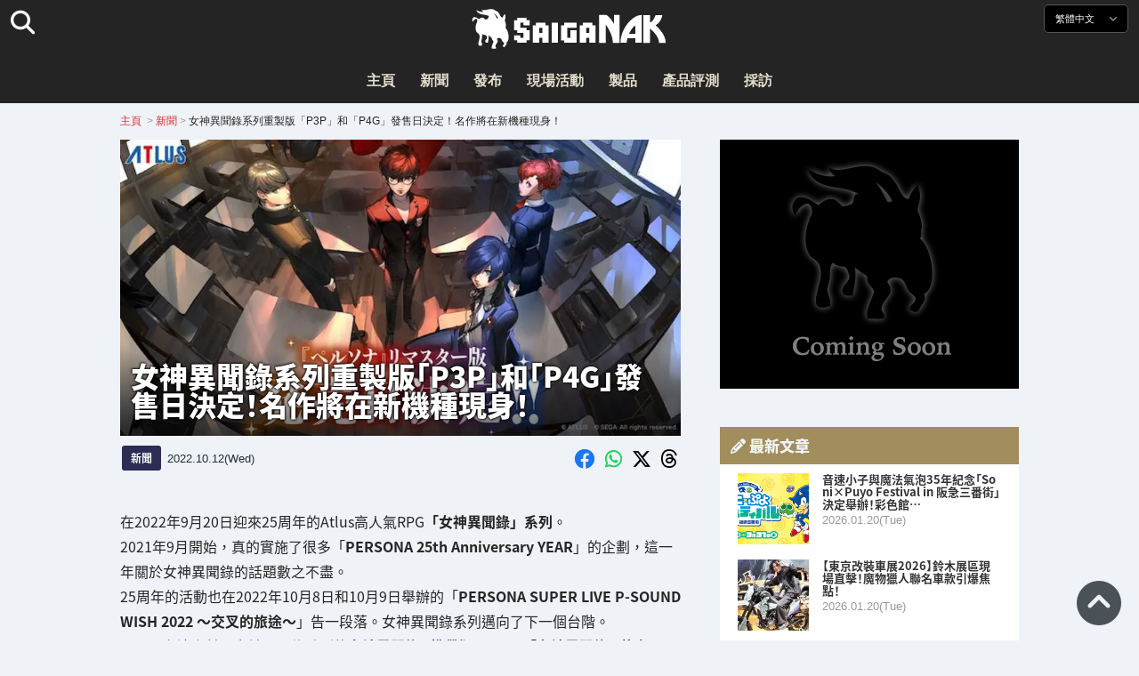

--- FILE ---
content_type: text/html; charset=UTF-8
request_url: https://saiganak.com/zh/news/p3p-p4g-release-date/
body_size: 19518
content:
<!DOCTYPE html>
<html lang="zh-Hant-TW" class="no-js" dir="ltr">
<head prefix="og: http://ogp.me/ns# fb: http://ogp.me/ns/fb# article: http://ogp.me/ns/article#">
<meta http-equiv="X-UA-Compatible" content="IE=edge">
<meta http-equiv="content-language" content="zh-tw">
<meta charset="UTF-8">
<title>女神異聞錄系列重製版「P3P」和「P4G」發售日決定！名作將在新機種現身！ | Saiga NAK(電競與遊戲新聞媒體)</title>
<link rel="preconnect dns-prefetch" href="//ajax.aspnetcdn.com">
<link rel="preconnect dns-prefetch" href="//i0.wp.com">
<link rel="preconnect dns-prefetch" href="//connect.facebook.net">
<link rel="preconnect dns-prefetch" href="//platform.twitter.com">
<link rel="preconnect dns-prefetch" href="//cdnjs.cloudflare.com">
<link rel="preconnect dns-prefetch" href="//www.instagram.com">
<link rel="preconnect dns-prefetch" href="//fonts.googleapis.com">
<link rel="preconnect dns-prefetch" href="//fonts.gstatic.com">
<link rel="preconnect dns-prefetch" href="//www.google-analytics.com">
<link rel="preconnect dns-prefetch" href="//www.googletagmanager.com">
<link rel="preconnect dns-prefetch" href="//www.clarity.ms">
<link rel="preconnect dns-prefetch" href="//cdn.onesignal.com">
<link rel="preconnect dns-prefetch" href="//cdn.iframe.ly">
<link rel="preload" as="script" href="https://www.google-analytics.com/analytics.js">
<link rel="preload" as="style" href="//assets.saigacdn.com/css/googlefonts-zh.css">
<meta name="viewport" content="width=device-width, initial-scale=1">
<meta name="theme-color" content="#242424">
<meta name="google" content="notranslate">
<meta property="fb:pages" content="322289025221387">
<meta name="msvalidate.01" content="1C4FF6234838589E0A4740B04C79D511">
<meta name="p:domain_verify" content="a46bcf02d0501580963acfb66ab2e8eb">
<meta name="wot-verification" content="50d734ea8d3d10b9d9c7">
<meta name="sogou_site_verification" content="LvSipLzWza">
<meta name="referrer" content="no-referrer-when-downgrade">
<meta name="author" content="https://saiganak.com/zh/member/saiganak/">
<meta name="google-adsense-account" content="ca-pub-5793716488983040">
<link rel="author" href="https://www.hatena.ne.jp/saiganak/">
<link rel="profile" href="http://gmpg.org/xfn/11">
<meta name="robots" content="max-snippet:-1, max-image-preview:large, max-video-preview:-1">
<meta name="description" content="・・・在這之前，女神異聞錄系列的&lt;b&gt;女神異聞錄3 携帶版&lt;/b&gt;(P3P)」「&lt;b&gt;女神異聞錄4 黃金&lt;/b&gt;(P4G)」「&lt;b&gt;女神異聞錄5 皇家&lt;/b&gt;(P5R)」將在重製過後在各大平台發售，這樣的消息有公佈過對吧？
「P5R」決定將於20…">
<meta name="keywords" content="ATLUS,PlayStation,SEGA,Steam,Switch,Xbox,遊戲,Saiga NAK">
<link rel="amphtml" href="https://saiganak.com/zh/news/p3p-p4g-release-date/amp/">
<link rel="canonical" href="https://saiganak.com/zh/news/p3p-p4g-release-date/">
<link rel="alternate" hreflang="ja-jp" href="https://saiganak.com/ja/news/p3p-p4g-release-date/">
<link rel="alternate" hreflang="ja-us" href="https://saiganak.com/ja/news/p3p-p4g-release-date/">
<link rel="alternate" hreflang="ja-gb" href="https://saiganak.com/ja/news/p3p-p4g-release-date/">
<link rel="alternate" hreflang="ja-ca" href="https://saiganak.com/ja/news/p3p-p4g-release-date/">
<link rel="alternate" hreflang="ja-tw" href="https://saiganak.com/ja/news/p3p-p4g-release-date/">
<link rel="alternate" hreflang="ja-cn" href="https://saiganak.com/ja/news/p3p-p4g-release-date/">
<link rel="alternate" hreflang="ja-hk" href="https://saiganak.com/ja/news/p3p-p4g-release-date/">
<link rel="alternate" hreflang="ja-br" href="https://saiganak.com/ja/news/p3p-p4g-release-date/">
<link rel="alternate" hreflang="ja-fr" href="https://saiganak.com/ja/news/p3p-p4g-release-date/">
<link rel="alternate" hreflang="ja-au" href="https://saiganak.com/ja/news/p3p-p4g-release-date/">
<link rel="alternate" hreflang="ja-kr" href="https://saiganak.com/ja/news/p3p-p4g-release-date/">
<link rel="alternate" hreflang="ja-fr" href="https://saiganak.com/ja/news/p3p-p4g-release-date/">
<link rel="alternate" hreflang="ja-th" href="https://saiganak.com/ja/news/p3p-p4g-release-date/">
<link rel="alternate" hreflang="ja-de" href="https://saiganak.com/ja/news/p3p-p4g-release-date/">
<link rel="alternate" hreflang="ja-ae" href="https://saiganak.com/ja/news/p3p-p4g-release-date/">
<link rel="alternate" hreflang="en-us" href="https://saiganak.com/news/p3p-p4g-release-date/">
<link rel="alternate" hreflang="en-ca" href="https://saiganak.com/news/p3p-p4g-release-date/">
<link rel="alternate" hreflang="en-gb" href="https://saiganak.com/news/p3p-p4g-release-date/">
<link rel="alternate" hreflang="en-ru" href="https://saiganak.com/news/p3p-p4g-release-date/">
<link rel="alternate" hreflang="en-ie" href="https://saiganak.com/news/p3p-p4g-release-date/">
<link rel="alternate" hreflang="en-sg" href="https://saiganak.com/news/p3p-p4g-release-date/">
<link rel="alternate" hreflang="en-au" href="https://saiganak.com/news/p3p-p4g-release-date/">
<link rel="alternate" hreflang="en-nz" href="https://saiganak.com/news/p3p-p4g-release-date/">
<link rel="alternate" hreflang="en-my" href="https://saiganak.com/news/p3p-p4g-release-date/">
<link rel="alternate" hreflang="en-ph" href="https://saiganak.com/news/p3p-p4g-release-date/">
<link rel="alternate" hreflang="en-in" href="https://saiganak.com/news/p3p-p4g-release-date/">
<link rel="alternate" hreflang="en-za" href="https://saiganak.com/news/p3p-p4g-release-date/">
<link rel="alternate" hreflang="en-hk" href="https://saiganak.com/news/p3p-p4g-release-date/">
<link rel="alternate" hreflang="en-mo" href="https://saiganak.com/news/p3p-p4g-release-date/">
<link rel="alternate" hreflang="en-za" href="https://saiganak.com/news/p3p-p4g-release-date/">
<link rel="alternate" hreflang="en-ng" href="https://saiganak.com/news/p3p-p4g-release-date/">
<link rel="alternate" hreflang="en-pk" href="https://saiganak.com/news/p3p-p4g-release-date/">
<link rel="alternate" hreflang="en-ke" href="https://saiganak.com/news/p3p-p4g-release-date/">
<link rel="alternate" hreflang="en-pg" href="https://saiganak.com/news/p3p-p4g-release-date/">
<link rel="alternate" hreflang="en-ws" href="https://saiganak.com/news/p3p-p4g-release-date/">
<link rel="alternate" hreflang="en-as" href="https://saiganak.com/news/p3p-p4g-release-date/">
<link rel="alternate" hreflang="en-vg" href="https://saiganak.com/news/p3p-p4g-release-date/">
<link rel="alternate" hreflang="zh" href="https://saiganak.com/zh/news/p3p-p4g-release-date/">
<link rel="alternate" hreflang="zh-Hant" href="https://saiganak.com/zh/news/p3p-p4g-release-date/">
<link rel="alternate" hreflang="zh-Hant-tw" href="https://saiganak.com/zh/news/p3p-p4g-release-date/">
<link rel="alternate" hreflang="zh-Hant-hk" href="https://saiganak.com/zh/news/p3p-p4g-release-date/">
<link rel="alternate" hreflang="zh-Hant-mo" href="https://saiganak.com/zh/news/p3p-p4g-release-date/">
<link rel="alternate" hreflang="zh-Hant-sg" href="https://saiganak.com/zh/news/p3p-p4g-release-date/">
<link rel="alternate" hreflang="zh-Hant-my" href="https://saiganak.com/zh/news/p3p-p4g-release-date/">
<link rel="alternate" hreflang="zh-Hant-us" href="https://saiganak.com/zh/news/p3p-p4g-release-date/">
<link rel="alternate" hreflang="zh-Hant-ca" href="https://saiganak.com/zh/news/p3p-p4g-release-date/">
<link rel="alternate" hreflang="zh-Hant-jp" href="https://saiganak.com/zh/news/p3p-p4g-release-date/">
<link rel="alternate" hreflang="zh-Hant-vn" href="https://saiganak.com/zh/news/p3p-p4g-release-date/">
<link rel="alternate" hreflang="zh-hk" href="https://saiganak.com/zh/news/p3p-p4g-release-date/">
<link rel="alternate" hreflang="zh-tw" href="https://saiganak.com/zh/news/p3p-p4g-release-date/">
<link rel="alternate" hreflang="zh-mo" href="https://saiganak.com/zh/news/p3p-p4g-release-date/">
<link rel="alternate" hreflang="zh-sg" href="https://saiganak.com/zh/news/p3p-p4g-release-date/">
<link rel="alternate" hreflang="zh-my" href="https://saiganak.com/zh/news/p3p-p4g-release-date/">
<link rel="alternate" hreflang="zh-cn" href="https://saiganak.com/zh/news/p3p-p4g-release-date/">
<meta name="twitter:site" content="Saiga NAK">
<meta name="twitter:creator" content="saiganak.com">
<meta name="twitter:domain" content="saiganak.com">
<meta name="twitter:card" content="summary_large_image">
<meta name="twitter:site" content="Saiga NAK">
<meta name="twitter:creator" content="saiganak.com">
<meta name="twitter:title" content="女神異聞錄系列重製版「P3P」和「P4G」發售日決定！名作將在新機種現身！ - Saiga NAK">
<meta name="twitter:description" content="・・・在這之前，女神異聞錄系列的&lt;b&gt;女神異聞錄3 携帶版&lt;/b&gt;(P3P)」「&lt;b&gt;女神異聞錄4 黃金&lt;/b&gt;(P4G)」「&lt;b&gt;女神異聞錄5 皇家&lt;/b&gt;(P5R)」將在重製過後在各大平台發售，這樣的消息有公佈過對吧？
「P5R」決定將於2022年10月21日發售，讓人等待續報的&lt;b&gt;「P3P」「P4G」的發售日也終於決定了！">
<meta name="twitter:image:src" content="https://i0.wp.com/uploads.saigacdn.com/2022/10/p3p-p4g-release-date-00.jpg?resize=1200,630">
<meta name="twitter:image:width" content="1200">
<meta name="twitter:image:height" content="630">
<meta name="twitter:url" content="https://saiganak.com/zh/news/p3p-p4g-release-date/">
<meta itemprop="name" content="女神異聞錄系列重製版「P3P」和「P4G」發售日決定！名作將在新機種現身！ - Saiga NAK">
<meta itemprop="description" content="・・・在這之前，女神異聞錄系列的&lt;b&gt;女神異聞錄3 携帶版&lt;/b&gt;(P3P)」「&lt;b&gt;女神異聞錄4 黃金&lt;/b&gt;(P4G)」「&lt;b&gt;女神異聞錄5 皇家&lt;/b&gt;(P5R)」將在重製過後在各大平台發售，這樣的消息有公佈過對吧？
「P5R」決定將於2022年10月21日發售，讓人等待續報的&lt;b&gt;「P3P」「P4G」的發售日也終於決定了！">
<meta itemprop="image" content="https://i0.wp.com/uploads.saigacdn.com/2022/10/p3p-p4g-release-date-00.jpg">
<meta property="og:title" content="女神異聞錄系列重製版「P3P」和「P4G」發售日決定！名作將在新機種現身！ - Saiga NAK">
<meta property="og:type" content="article">
<meta property="og:description" content="・・・在這之前，女神異聞錄系列的&lt;b&gt;女神異聞錄3 携帶版&lt;/b&gt;(P3P)」「&lt;b&gt;女神異聞錄4 黃金&lt;/b&gt;(P4G)」「&lt;b&gt;女神異聞錄5 皇家&lt;/b&gt;(P5R)」將在重製過後在各大平台發售，這樣的消息有公佈過對吧？
「P5R」決定將於2022年10月21日發售，讓人等待續報的&lt;b&gt;「P3P」「P4G」的發售日也終於決定了！">
<meta property="og:url" content="https://saiganak.com/zh/news/p3p-p4g-release-date/">
<meta property="og:image" content="https://i0.wp.com/uploads.saigacdn.com/2022/10/p3p-p4g-release-date-00.jpg?resize=1200,630">
<meta property="og:image:alt" content="女神異聞錄系列重製版「P3P」和「P4G」發售日決定！名作將在新機種現身！">
<meta property="ia:markup_url" content="https://saiganak.com/zh/news/p3p-p4g-release-date/amp/">
<meta property="ia:rules_url" content="https://saiganak.com/zh/news/p3p-p4g-release-date/">
<meta property="og:site_name" content="Saiga NAK">
<meta property="article:publisher" content="https://www.facebook.com/saiganak.com/">
<meta name="thumbnail" content="https://i0.wp.com/uploads.saigacdn.com/2022/10/p3p-p4g-release-date-00.jpg">
<meta name="sailthru.tags" content="ATLUS,PlayStation,SEGA,Steam,Switch,Xbox,esports,Saiga NAK">
<meta name="sailthru.author" content="Saiga NAK">
<meta name="sailthru.date" content="2022-10-12T14:45:58+09:00">
<meta name="sailthru.description" content="・・・在這之前，女神異聞錄系列的&lt;b&gt;女神異聞錄3 携帶版&lt;/b&gt;(P3P)」「&lt;b&gt;女神異聞錄4 黃金&lt;/b&gt;(P4G)」「&lt;b&gt;女神異聞錄5 皇家&lt;/b&gt;(P5R)」將在重製過後在各大平台發售，這樣的消息有公佈過對吧？
「P5R」決定將於2022年10月21日發售，讓人等待續報的&lt;b&gt;「P3P」「P4G」的發售日也終於決定了！">
<meta name="sailthru.image.full" content="https://i0.wp.com/uploads.saigacdn.com/2022/10/p3p-p4g-release-date-00.jpg">
<meta name="sailthru.image.thumb" content="https://i0.wp.com/uploads.saigacdn.com/2022/10/p3p-p4g-release-date-00.jpg?resize=50,50">
<meta name="sailthru.title" content="女神異聞錄系列重製版「P3P」和「P4G」發售日決定！名作將在新機種現身！">
<!--
  <PageMap>
    <DataObject type="thumbnail">
      <Attribute name="src" value="https://i0.wp.com/uploads.saigacdn.com/2022/10/p3p-p4g-release-date-00.jpg?resize=1200,630"/>
      <Attribute name="width" value="1200"/>
      <Attribute name="height" value="630"/>
    </DataObject>
  </PageMap>
-->
<meta property="og:locale" content="zh_Hant">
<meta property="og:locale:alternate" content="ja_JP">
<meta property="og:locale:alternate" content="ja_US">
<meta property="og:locale:alternate" content="ja_HK">
<meta property="og:locale:alternate" content="ja_TW">
<meta property="og:locale:alternate" content="en_HK">
<meta property="og:locale:alternate" content="en_SG">
<meta property="og:locale:alternate" content="en_MY">
<meta property="og:locale:alternate" content="en_US">
<meta property="og:locale:alternate" content="en_IN">
<meta name="pubdate" content="2022-10-13T04:33:00+00:00">
<meta name="title" content="・・・在這之前，女神異聞錄系列的&lt;b&gt;女神異聞錄3 携帶版&lt;/b&gt;(P3P)」「&lt;b&gt;女神異聞錄4 黃金&lt;/b&gt;(P4G)」「&lt;b&gt;女神異聞錄5 皇家&lt;/b&gt;(P5R)」將在重製過後在各大平台發售，這樣的消息有公佈過對吧？
「P5R」決定將於2022年10月21日發售，讓人等待續報的&lt;b&gt;「P3P」「P4G」的發售日也終於決定了！">
<script type="application/ld+json">{"@context":"https://schema.org","@graph":[{"@type":"NewsArticle","author":{"@type":"Person","url":"https://saiganak.com/zh/member/saiganak/","name":"Saiga NAK"},"publisher":{"@type":"Organization","name":"Saiga NAK","logo":{"@type":"ImageObject","url":"https://i0.wp.com/assets.saigacdn.com/images/logo_horizontal_black.png","width":600,"height":120},"sameAs":["https://zh.wikipedia.org/wiki/Saiga_NAK","https://www.crunchbase.com/organization/fangrandia"]},"mainEntityOfPage":"https://saiganak.com/zh/news/p3p-p4g-release-date/","headline":"女神異聞錄系列重製版「P3P」和「P4G」發售日決定！名作將在新機種現身！","datePublished":"2022-10-12T14:45:58+00:00","dateModified":"2022-10-12T14:45:58+00:00","keywords":"ATLUS, PlayStation, SEGA, Steam, Switch, Xbox","image":{"@type":"ImageObject","url":"https://i0.wp.com/uploads.saigacdn.com/2022/10/p3p-p4g-release-date-00.jpg?resize=1200,630","width":1200,"height":630}},{"@type":"BreadcrumbList","itemListElement":[{"@type":"ListItem","position":1,"item":{"@id":"https://saiganak.com/zh/","name":"首頁"}},{"@type":"ListItem","position":2,"item":{"@id":"https://saiganak.com/zh/news/","name":"新聞"}},{"@type":"ListItem","position":3,"item":{"@id":"https://saiganak.com/zh/news/p3p-p4g-release-date/","name":"女神異聞錄系列重製版「P3P」和「P4G」發售日決定！名作將在新機種現身！"}}]},{"@type":"VideoObject","name":"女神異聞錄系列重製版「P3P」和「P4G」發售日決定！名作將在新機種現身！","description":"・・・在這之前，女神異聞錄系列的&lt;b&gt;女神異聞錄3 携帶版&lt;/b&gt;(P3P)」「&lt;b&gt;女神異聞錄4 黃金&lt;/b&gt;(P4G)」「&lt;b&gt;女神異聞錄5 皇家&lt;/b&gt;(P5R)」將在重製過後在各大平台發售，這樣的消息有公佈過對吧？\r\n「P5R」決定將於2022年10月21日發售，讓人等待續報的&lt;b&gt;「P3P」「P4G」的發售日也終於決定了！","uploadDate":"2022-10-12T14:45:58+00:00","embedUrl":"https://www.youtube.com/embed/15786959151","contentUrl":"https://www.youtube.com/watch?v=15786959151","thumbnailUrl":"https://i0.wp.com/uploads.saigacdn.com/2022/10/p3p-p4g-release-date-00.jpg","duration":"PT1M00S","publisher":{"@type":"Organization","name":"Saiga NAK"}}]}</script><link rel="author" href="https://zh.wikipedia.org/wiki/Saiga_NAK"><link rel="alternate" type="application/rss+xml" title="Saiga NAK" href="https://saiganak.com/zh/feed/">
<link rel="stylesheet" type="text/css" rel="preload" href="//assets.saigacdn.com/style.css?ver=20250913b" as="style">
<link rel="apple-touch-icon" sizes="180x180" href="https://assets.saigacdn.com/images/favicon/apple-touch-icon.png">
<link rel="icon" type="image/png" sizes="32x32" href="https://assets.saigacdn.com/images/favicon/favicon-32x32.png">
<link rel="icon" type="image/png" sizes="16x16" href="https://assets.saigacdn.com/images/favicon/favicon-16x16.png">
<!--<link rel="manifest" href="https://assets.saigacdn.com/images/favicon/site.webmanifest">-->
<link rel="mask-icon" href="https://assets.saigacdn.com/images/favicon/safari-pinned-tab.svg" color="#000000">
<link rel="shortcut icon" href="https://assets.saigacdn.com/images/favicon/favicon.ico">
<meta name="msapplication-TileColor" content="#000000">
<meta name="msapplication-config" content="https://assets.saigacdn.com/images/favicon/browserconfig.xml">
<meta name="theme-color" content="#000000">
<script>(function(w,d,s,l,i){w[l]=w[l]||[];w[l].push({'gtm.start':
new Date().getTime(),event:'gtm.js'});var f=d.getElementsByTagName(s)[0],
j=d.createElement(s),dl=l!='dataLayer'?'&l='+l:'';j.async=true;j.src=
'https://www.googletagmanager.com/gtm.js?id='+i+dl;f.parentNode.insertBefore(j,f);
})(window,document,'script','dataLayer','GTM-PQZVBF4W');</script>
<link rel="manifest" href="/manifest.json"><script async src="//cdnjs.cloudflare.com/ajax/libs/jquery/3.6.0/jquery.min.js" charset="utf-8"></script>
<script async src="//assets.saigacdn.com/js/jquery.pjax.min.js" charset="utf-8"></script>
<script src="https://cdn.onesignal.com/sdks/web/v16/OneSignalSDK.page.js" defer></script>
<script>
  window.OneSignalDeferred = window.OneSignalDeferred || [];
  OneSignalDeferred.push(function(OneSignal) {
    OneSignal.init({
      appId: "fdff83e0-615f-40d0-86f1-ba89e085c6be",
    });
  });
</script>
<script async>
</script>
<script defer>
window.addEventListener( 'load', function(){
$(function(){
  $.pjax({
    area : '#pjax-container,#langselect,#breadcrumbs,#pageheader',
    link : 'a:not([hreflang])',
    ajax: { timeout: 5000},
    callback: function(event, setting) {ga("send","pageview", location.pathname.slice(1));}
    //wait: 500
  });
  $(document).bind('pjax:fetch', function(){
    $('#pjax-container').addClass('pjax-fadeout'); $('#pageheader').addClass('pjax-fadeout'); $('#pjax-loader').addClass('pjax-loadstart'); init_fastyt();
  });
  $(document).bind('pjax:render', function(){
          (adsbygoogle = window.adsbygoogle || []).push({}); 
          twttr.widgets.load(document.getElementById("entry-article")); window.instgrm.Embeds.process(); FB.XFBML.parse(); (a[d].q=a[d].q||[]).push(arguments); init_magnificPopup(); init_fastyt(); window.iframely && iframely.load(); iframely.load(); init_autopager();
  });
});
}, false);
</script>
<script>
  var _paq = window._paq = window._paq || [];
  /* tracker methods like "setCustomDimension" should be called before "trackPageView" */
  _paq.push(['trackPageView']);
  _paq.push(['enableLinkTracking']);
  (function() {
    var u="//matomo.funglr.hk/";
    _paq.push(['setTrackerUrl', u+'matomo.php']);
    _paq.push(['setSiteId', '2']);
    var d=document, g=d.createElement('script'), s=d.getElementsByTagName('script')[0];
    g.async=true; g.src=u+'matomo.js'; s.parentNode.insertBefore(g,s);
  })();
</script>
<script async>
if (!window.ga) {
    (function(i,s,o,g,r,a,m){i['GoogleAnalyticsObject']=r;i[r]=i[r]||function(){
    (i[r].q=i[r].q||[]).push(arguments)},i[r].l=1*new Date();a=s.createElement(o),
    m=s.getElementsByTagName(o)[0];a.async=1;a.src=g;m.parentNode.insertBefore(a,m)
    })(window,document,'script','//www.google-analytics.com/analytics.js','ga');
    ga('create', 'UA-128671804-1', 'auto');
    ga('require', 'displayfeatures');
    ga('send', 'pageview');
    gtag('config', 'AW-1004511216');
}
ga('send', 'pageview', window.location.pathname.replace(/^\/?/, '/') + window.location.search);
</script>
<script async src="https://www.googletagmanager.com/gtag/js?id=G-3KQYVGVG2K"></script>
<script>
  window.dataLayer = window.dataLayer || [];
  function gtag(){dataLayer.push(arguments);}
  gtag('js', new Date());
  gtag('config', 'G-3KQYVGVG2K');
</script>
<script async>
!function (f, b, e, v, n, t, s) {
    if (f.fbq) return; n = f.fbq = function () {
        n.callMethod ?
            n.callMethod.apply(n, arguments) : n.queue.push(arguments)
    }; if (!f._fbq) f._fbq = n;
    n.push = n; n.loaded = !0; n.version = '2.0'; n.queue = []; t = b.createElement(e); t.async = !0;
    t.src = v; s = b.getElementsByTagName(e)[0]; s.parentNode.insertBefore(t, s)
};
fbq('init', '504005593476257');
fbq('track', 'PageView');
</script><noscript><img height="1" width="1" style="display:none" src="https://www.facebook.com/tr?id=504005593476257&ev=PageView&noscript=1" alt="Facebook Pixel"></noscript>
</head>
<body><noscript><iframe src="https://www.googletagmanager.com/ns.html?id=GTM-PQZVBF4W" height="0" width="0" style="display:none; visibility:hidden;"></iframe></noscript>
<header id="header">
	<div class="container">
    		<em id="logo"><a href="https://saiganak.com/zh/">Saiga NAK</a></em>
			
		<div id="langselect"><input type="checkbox" id="langselect-check">
			<label for="langselect-check">
			繁體中文&nbsp;<i class="fas fa-angle-down"></i></label>
				
<ul class="language-chooser language-chooser-text qtranxs_language_chooser" id="qtranslate-chooser">
<li class="lang-en"><a href="https://saiganak.com/en/news/p3p-p4g-release-date/" hreflang="en" title="English (en)" class="qtranxs_text qtranxs_text_en"><span>English</span></a></li>
<li class="lang-ja"><a href="https://saiganak.com/ja/news/p3p-p4g-release-date/" hreflang="ja" title="日本語 (ja)" class="qtranxs_text qtranxs_text_ja"><span>日本語</span></a></li>
<li class="lang-zh active"><a href="https://saiganak.com/zh/news/p3p-p4g-release-date/" hreflang="zh" title="繁體中文 (zh)" class="qtranxs_text qtranxs_text_zh"><span>繁體中文</span></a></li>
</ul><div class="qtranxs_widget_end"></div>
		</div>
		<div class="clear"></div>
	</div>
<div class="clear"></div>
<input type="checkbox" id="navbar"><label for="navbar"><hr><hr><hr></label>
<nav id="globalnav">
	<ul>
		<li><a href="https://saiganak.com/zh/" title="主頁">主頁</a></li>
		<li><a href="https://saiganak.com/zh/news/" title="新聞">新聞</a></li>
		<li><a href="https://saiganak.com/zh/release/" title="發布">發布</a></li>
		<li><a href="https://saiganak.com/zh/event/" title="現場活動">現場活動</a></li>
		<li><a href="https://saiganak.com/zh/product/" title="製品">製品</a></li>
    <li><a href="https://saiganak.com/zh/review/" title="產品評測">產品評測</a></li>
    <li><a href="https://saiganak.com/zh/interview/" title="採訪">採訪</a></li>
	</ul>
</nav>
<input type="checkbox" id="search-check">
<label for="search-check"><i class="fas fa-search"></i></label>
<div id="globalsearch">
<form role="search" method="get" action="https://saiganak.com/zh/">
<label for="search-field-input"><input type="search" class="search-field" id="search-field-input" placeholder="" value="" name="s" required  pattern=".*\S+.*" minlength="2" autocomplete="off"></label>
<button type="submit">Search</button>
</form>
</div>
</header>
<div class="clear"></div>
<div id="breadcrumbs">
<div class="container">
<nav id="crumbs" itemscope itemtype="http://schema.org/BreadcrumbList"><span itemprop="itemListElement" itemscope itemtype="http://schema.org/ListItem"><a rel="v:url" property="v:title" href="https://saiganak.com/zh/" itemprop="item" name="funglr Games"><span itemprop="name">主頁</span></a><meta itemprop="position" content="1"></span>	<span class="del">&nbsp;&gt;&nbsp;</span><span itemprop="itemListElement" itemscope itemtype="http://schema.org/ListItem"><a href="/zh/news/" itemprop="item"><span itemprop="name">新聞</span></a><meta itemprop="position" content="2"></span><span class="del">&nbsp;&gt;&nbsp;</span><span itemprop="itemListElement" itemscope itemtype="http://schema.org/ListItem"><span class="current" itemprop="name" name="女神異聞錄系列重製版「P3P」和「P4G」發售日決定！名作將在新機種現身！">女神異聞錄系列重製版「P3P」和「P4G」發售日決定！名作將在新機種現身！</span><meta itemprop="position" content="3"></span></nav>
</div>
</div>
<div class="clear"></div>
<div id="pageheader">
</div><div class="wrapper">
<div class="main single" id="pjax-container"><div id="pjax-loader"></div>

		<article id="post-121716 entry-article">
<header class="entry-header-cover">
<div class="entry-header-container"><h1>女神異聞錄系列重製版「P3P」和「P4G」發售日決定！名作將在新機種現身！</h1></div>
<picture class="entry-header-eyecatch">
  <source media="(max-width: 301px)" srcset="https://i0.wp.com/uploads.saigacdn.com/2022/10/p3p-p4g-release-date-00-300x158.jpg">
  <source media="(max-width: 361px)" srcset="https://i0.wp.com/uploads.saigacdn.com/2022/10/p3p-p4g-release-date-00.jpg?resize=361,190">
  <source media="(max-width: 415px)" srcset="https://i0.wp.com/uploads.saigacdn.com/2022/10/p3p-p4g-release-date-00.jpg?resize=415,220">
  <source media="(max-width: 481px)" srcset="https://i0.wp.com/uploads.saigacdn.com/2022/10/p3p-p4g-release-date-00.jpg?resize=481,255">
  <source media="(max-width: 981px)" srcset="https://i0.wp.com/uploads.saigacdn.com/2022/10/p3p-p4g-release-date-00.jpg?resize=1200,630">
  <source type="image/jpeg" srcset="https://i0.wp.com/uploads.saigacdn.com/2022/10/p3p-p4g-release-date-00.jpg?resize=860,455">
  <img src="https://i0.wp.com/uploads.saigacdn.com/2022/10/p3p-p4g-release-date-00.jpg" alt="女神異聞錄系列重製版「P3P」和「P4G」發售日決定！名作將在新機種現身！" title="女神異聞錄系列重製版「P3P」和「P4G」發售日決定！名作將在新機種現身！" decoding="async" loading="eager" width="860" height="455">
</picture>
</header>
	<div class="entry-header-info">
			<a href="/zh/news" class="entry-header-info-category">新聞</a>
			<time datetime="2022-10-13JST13:33">2022.10.12(Wed)</time>
			<ul class="entry-header-info-sns">
			<li><a href="https://www.facebook.com/dialog/share?app_id=140586622674265&display=popup&href=https://saiganak.com/zh/news/p3p-p4g-release-date/&picture=https://i0.wp.com/uploads.saigacdn.com/2022/10/p3p-p4g-release-date-00.jpg&title=女神異聞錄系列重製版「P3P」和「P4G」發售日決定！名作將在新機種現身！" target="_blank" rel="noopener noreferrer nofollow"><i class="fab fa-facebook"></i></a></li>
			<li><a href="whatsapp://send?text=女神異聞錄系列重製版「P3P」和「P4G」發售日決定！名作將在新機種現身！%0A%0Ahttps://saiganak.com/zh/news/p3p-p4g-release-date/" rel="noopener noreferrer nofollow"><i class="fab fa-whatsapp"></i></a></li>
      <li><a href="https://x.com/intent/tweet?url=https%3A%2F%2Fsaiganak.com%2Fzh%2Fnews%2Fp3p-p4g-release-date%2F&text=%E5%A5%B3%E7%A5%9E%E7%95%B0%E8%81%9E%E9%8C%84%E7%B3%BB%E5%88%97%E9%87%8D%E8%A3%BD%E7%89%88%E3%80%8CP3P%E3%80%8D%E5%92%8C%E3%80%8CP4G%E3%80%8D%E7%99%BC%E5%94%AE%E6%97%A5%E6%B1%BA%E5%AE%9A%EF%BC%81%E5%90%8D%E4%BD%9C%E5%B0%87%E5%9C%A8%E6%96%B0%E6%A9%9F%E7%A8%AE%E7%8F%BE%E8%BA%AB%EF%BC%81%20%2d%20Saiga%20NAK&via=saiganak&related=saiganak" target="_blank" rel="noopener noreferrer nofollow"><i class="fab fa-x-twitter"></i></a></li>
      <li><a href="https://www.threads.net/intent/post?text=%E5%A5%B3%E7%A5%9E%E7%95%B0%E8%81%9E%E9%8C%84%E7%B3%BB%E5%88%97%E9%87%8D%E8%A3%BD%E7%89%88%E3%80%8CP3P%E3%80%8D%E5%92%8C%E3%80%8CP4G%E3%80%8D%E7%99%BC%E5%94%AE%E6%97%A5%E6%B1%BA%E5%AE%9A%EF%BC%81%E5%90%8D%E4%BD%9C%E5%B0%87%E5%9C%A8%E6%96%B0%E6%A9%9F%E7%A8%AE%E7%8F%BE%E8%BA%AB%EF%BC%81%20%2d%20Saiga%20NAK%0Ahttps%3A%2F%2Fsaiganak.com%2Fzh%2Fnews%2Fp3p-p4g-release-date%2F" target="_blank" rel="noopener noreferrer nofollow"><i class="fa-brands fa-threads"></i></a></li>
			</ul>
	</div>


<div class="entry-content">


<section>
<p>在2022年9月20日迎來25周年的Atlus高人氣RPG<strong>「女神異聞錄」系列</strong>。<br />
2021年9月開始，真的實施了很多「<b>PERSONA 25th Anniversary YEAR</b>」的企劃，這一年關於女神異聞錄的話題數之不盡。<br />
25周年的活動也在2022年10月8日和10月9日舉辦的「<b>PERSONA SUPER LIVE P-SOUND WISH 2022 ～交叉的旅途～</b>」告一段落。女神異聞錄系列邁向了下一個台階。<br />
・・・在這之前，女神異聞錄系列的<b>女神異聞錄3 携帶版</b>(P3P)」「<b>女神異聞錄4 黃金</b>(P4G)」「<b>女神異聞錄5 皇家</b>(P5R)」將在重製過後在各大平台發售，這樣的消息有公佈過對吧？<br />
「P5R」決定將於2022年10月21日發售，讓人等待續報的<b>「P3P」「P4G」的發售日也終於決定了！</b></p>
<blockquote class="wp-embedded-content" data-secret=""><a href="https://saiganak.com/zh/news/p5r-remaster-pv-release/" target="_top">《女神異聞錄5 皇家版》重製版PV公開！人氣樂曲投票活動同步開跑！</a></blockquote><div><iframe class="wp-embedded-content" sandbox="allow-scripts" style="position:static;" security="restricted"  src="https://saiganak.com/zh/news/p5r-remaster-pv-release/embed/" data-secret="" width="600" height="338" frameborder="0" marginwidth="0" marginheight="0" scrolling="no" decoding="async" loading="lazy"></iframe><input type="button" value="" onclick="location.href='https://saiganak.com/ja/news/p5r-remaster-pv-release/'"></div>
</section><div class="entry-adsense"><ins class="adsbygoogle"
     style="display:block"
     data-ad-client="ca-pub-5793716488983040"
     data-ad-slot="5680717105"
     data-ad-format="auto"
     data-full-width-responsive="true"></ins></div>
<section>
<h2>2023年1月19日2作同時決定發售！</h2>
<figure><img width="1024" height="768" src="https://i0.wp.com/uploads.saigacdn.com/2022/10/p3p-p4g-release-date-01.jpg" srcset="https://i0.wp.com/uploads.saigacdn.com/2022/10/p3p-p4g-release-date-01.jpg 1280w, https://i0.wp.com/uploads.saigacdn.com/2022/10/p3p-p4g-release-date-01.jpg?w=1280 1024w, https://i0.wp.com/uploads.saigacdn.com/2022/10/p3p-p4g-release-date-01.jpg?w=650 480w" sizes="(max-width: 480px) 160px, 50vw"" alt="紀念重製的新美術圖" decoding="async" loading="lazy"><figcaption>紀念重製的新美術圖</figcaption><cite><a href="https://p-ch.jp/news/8845/" target="_blank" rel="noopener noreferrer nofollow">PERSONA CHANNEL</a></cite></figure>
<p>重製版「P3P」「P4G」的發售日決定為<b>2023年1月19日</b>！<b>2作同時發售</b>！<br />
平台為<b>Xbox Game Pass、Xbox Series X|S、Xbox One、Windows、PS4、Nintendo Switch、Steam</b>。<br />
「P4G」的Steam版已經在發售中獲得大量好評，在Steam上新發售的只有「P3P」。<br />
隨著發售逼近，包含「P5R」在其中，<b>幾乎所有平台都可以游玩</b>。以前沒有PS2，PSP和PS Vita無法游玩的人現在終於可以一玩為快了！<br />
個人覺得使用Nintendo Switch和UMPC游玩可以最還原當初的感覺。</p>
<p>售價將會相繼公佈，現在Steam發售的<b>「P4G」為1,980円(含稅)（約106HKD，430TWD）</b>，應該不會跟這個價格差太遠！好好期待一下吧！<br />
重製版女神異聞錄系列的相關詳細可以在<a href="https://p-ch.jp/remaster/portal/" target="_blank" rel="noopener noreferrer nofollow">門戶網站</a>確認！<br />
在「PERSONA SUPER LIVE P-SOUND WISH 2022 ～交叉的旅途～」發佈的重製版女神異聞錄系列相關的<b>號外電子版</b>也在<a href="https://p-ch.jp/news/8833/" target="_blank" rel="noopener noreferrer nofollow">PERSONA CHANNEL</a>公開了，這邊也來確認一下吧！</p>
<div>
<blockquote class="twitter-tweet" data-width="550" data-dnt="true">
<p lang="ja" dir="ltr">【<a href="https://twitter.com/hashtag/P3P?src=hash&amp;ref_src=twsrc%5Etfw">#P3P</a> <a href="https://twitter.com/hashtag/P4G?src=hash&amp;ref_src=twsrc%5Etfw">#P4G</a> 発売日決定！】<br />『ペルソナ3 ポータブル』『ペルソナ4 ザ・ゴールデン』のリマスター版は、1月19日発売だ！<br />※ダウンロード版のみの販売です</p>
<p>『ペルソナ』シリーズ3作のリマスター記念、新ビジュアルも初公開！<a href="https://t.co/fFBjhPUNyR">https://t.co/fFBjhPUNyR</a><a href="https://twitter.com/hashtag/P25th?src=hash&amp;ref_src=twsrc%5Etfw">#P25th</a> <a href="https://twitter.com/hashtag/%E3%83%9A%E3%83%AB%E3%82%BD%E3%83%8A?src=hash&amp;ref_src=twsrc%5Etfw">#ペルソナ</a> <a href="https://t.co/6mmhC5Tg4Z">pic.twitter.com/6mmhC5Tg4Z</a></p>
<p>&mdash; モルガナ_ペルソナ広報 (@p_kouhou) <a href="https://twitter.com/p_kouhou/status/1578695915174768642?ref_src=twsrc%5Etfw">October 8, 2022</a></p></blockquote>
</div>
</section>


 
</div>







<script type="text/javascript">
$(document).ready(function(){
$.get("https://ipinfo.io/json", function(response) {
    if(response.country === "MO") {$("#product-mo").prop("checked", true);}
    else if(response.country === "HK") {$("#product-hk").prop("checked", true);}
    else if(response.country === "TW") {$("#product-tw").prop("checked", true);}
    else if(response.country === "SG") {$("#product-sg").prop("checked", true);}
    else if(response.country === "MY") {$("#product-my").prop("checked", true);}
    else if(response.country === "JP") {$("#product-hk").prop("checked", true);}
    else {$("#product-hk").prop("checked", true);}
}, "jsonp");
});
</script>
<section id="entry-product-zh">
<input type="radio" name="product-region" id="product-tw" checked>
<input type="radio" name="product-region" id="product-hk">
<input type="radio" name="product-region" id="product-mo">
<input type="radio" name="product-region" id="product-sg">
<input type="radio" name="product-region" id="product-my">
<input type="radio" name="product-region" id="product-global">
<div class="entry-product">
	<img src="https://i0.wp.com/uploads.saigacdn.com/2022/10/nintendo-switch-persona5-the-royal-thum-300x300.jpg" alt="任天堂 Switch 版 Persona 5 The Royal" title="任天堂 Switch 版 Persona 5 The Royal" loading="lazy">
	<div><b>任天堂 Switch 版 Persona 5 The Royal</b>
	<p class="entry-product-tw-link">
<a href="https://atsg.me/00kp11000ymk?url=https%3A%2F%2Fs.shopee.tw%2Fan_redir%3F%26affiliate_id%3D16135930000%26sub_id%3D%7Bpsn%7D-%7Bclickid%7D-%7Bpublisher_site_url%7D-%7Bcampaign%7D-%26origin_link%3Dhttps%253A%252F%252Fshopee.tw%252Fsearch%253Fkeyword%253D%E4%BB%BB%E5%A4%A9%E5%A0%82+Switch+%E7%89%88+Persona+5+The+Royal" class="button shopee" target="_blank" rel="nofollow"><i class="fas fa-cart-arrow-down"></i>前往「蝦皮購物」購買</a><a href="https://track.affclkr.com/track/clicks/3416/c627c2bf9b0928d7fb83ec35dc2e9753743940cb73e5e3f2113ff40864005ee8?t=https%3A%2F%2Ftw.buy.yahoo.com%2Fsearch%2Fproduct%3Fp%3D任天堂 Switch 版 Persona 5 The Royal" class="button yahoo" target="_blank" rel="nofollow"><i class="fas fa-cart-arrow-down"></i>前往「Yahoo!購物中心」購買</a><a href="https://track.vbshoptrax.com/track/clicks/3456/c627c2bf9b0928d8f18dec35dc2e9753743940cb73e5e3f2113ff40864005ae8?t=https%3A%2F%2Fwww.rakuten.com.tw%2Fsearch%2F任天堂 Switch 版 Persona 5 The Royal%2F" class="button rakuten" target="_blank" rel="nofollow"><i class="fas fa-cart-arrow-down"></i>前往「樂天市場」購買</a><a href="https://track.vbshoptrax.com/track/clicks/3333/c627c2bf9a0123d7f082ec35dc2e9753743940cb73e5e3f2113ff40864075ced?t=https%3A%2F%2Fshopping.friday.tw%2Fec2%2Fsearch%3Fkeyword%3D%E4%BB%BB%E5%A4%A9%E5%A0%82+Switch+%E7%89%88+Persona+5+The+Royal" class="button fridaytw" target="_blank" rel="nofollow"><i class="fas fa-cart-arrow-down"></i>前往「friDay」購買</a>	</p>
	<p class="entry-product-hk-link">
<a href="https://www.price.com.hk/product.php?p=" class="button pricehk" target="_blank" rel="nofollow"><i class="fas fa-cart-arrow-down"></i>前往「Price」購買</a><a href="https://www.hktvmall.com/hktv/zh/search_a?keyword=" class="button hktvmall" target="_blank" rel="nofollow"><i class="fas fa-cart-arrow-down"></i>前往「HKTVmall」購買</a><a href="https://yahooshopping.myguide.hk/search/" class="button yahoo" target="_blank" rel="nofollow"><i class="fas fa-cart-arrow-down"></i>前往「Yahoo!購物中心」購買</a>	</p>
	<p class="entry-product-my-link">
		<a href="https://affsrc.com/track/clicks/5568/c627c2bf9e0720daf883ec35dc2e9753743940cb73e5e3f2113ff408620159e6?t=https%3A%2F%2Fshopee.com.my%2Fsearch%3Fkeyword%3D" class="button shopee" target="_blank" rel="nofollow"><i class="fas fa-cart-arrow-down"></i>前往「Shopee」購買</a><a href="https://afftck.com/track/clicks/5020/c627c2bf9e0720dafc8bec35dc2e9753743940cb73e5e3f2113ff40862045dee?t=https%3A%2F%2Fwww.lazada.com.my%2Fcatalog%2F%3Fq%3D" class="button lazada" target="_blank" rel="nofollow"><i class="fas fa-cart-arrow-down"></i>前往「Lazada」購買</a>
		<a href="https://affclkr.com/track/clicks/5425/c627c2bf9b0823d6fa82ec35dc2e9753743940cb73e5e3f2113ff40862005deb?t=https%3A%2F%2Fwww.qoo10.my%2Fs%2F%3Fkeyword%3D" class="button qoo10" target="_blank" rel="nofollow"><i class="fas fa-cart-arrow-down"></i>前往「Qoo10」購買</a>
	</p>
	<p class="entry-product-sg-link">
		<a href="https://click.accesstra.de/adv.php?rk=008i4l000ymk&url=https%3A%2F%2Fshope.ee%2Fan_redir%3Faffiliate_id%3D14179050000%26sub_id%3D%7Bpsn%7D-%7Bclickid%7D-%7Bpublisher_site_url%7D-%7Bcampaign%7D-%26origin_link%3Dhttps%253A%252F%252Fshopee.sg%252Fsearch%253Fkeyword%253D%E4%BB%BB%E5%A4%A9%E5%A0%82+Switch+%E7%89%88+Persona+5+The+Royal" class="button shopee" target="_blank" rel="nofollow"><i class="fas fa-cart-arrow-down"></i>前往「Shopee」購買</a>
		<a href="https://click.accesstra.de/adv.php?rk=00a4za000ymk&url=https%3A%2F%2Fc.lazada.sg%2Ft%2Fc.bsTedk%3Fsub_aff_id%3D%7Bpsn%7D%26sub_id1%3D%7Bclickid%7D%26url%3Dhttps%253A%252F%252Fwww.lazada.sg%252Fcatalog%252F%253Fq%253D%25E4%25BB%25BB%25E5%25A4%25A9%25E5%25A0%2582%2BSwitch%2B%25E7%2589%2588%2BPersona%2B5%2BThe%2BRoyal" class="button lazada" target="_blank" rel="nofollow"><i class="fas fa-cart-arrow-down"></i>前往「Lazada」購買</a>
	</p>
</div>
</div>
<nav class="product-region">
<label for="product-tw"><img src="https://abs-0.twimg.com/emoji/v2/svg/1f1f9-1f1fc.svg" alt="TW" loading="lazy"></label>
<label for="product-hk"><img src="https://abs-0.twimg.com/emoji/v2/svg/1f1ed-1f1f0.svg" alt="HK" loading="lazy"></label>
<label for="product-mo"><img src="https://abs-0.twimg.com/emoji/v2/svg/1f1f2-1f1f4.svg" alt="MO" loading="lazy"></label>
<label for="product-sg"><img src="https://abs-0.twimg.com/emoji/v2/svg/1f1f8-1f1ec.svg" alt="SG" loading="lazy"></label>
<label for="product-my"><img src="https://abs-0.twimg.com/emoji/v2/svg/1f1f2-1f1fe.svg" alt="MY" loading="lazy"></label>
</nav>
</section>



<div class="entry-recommend">
	<a href="https://saiganak.com/zh/event/tgs2022-sega-atlus-booth-report/">
		<picture>
	 		 <source type="image/webp" srcset="https://i0.wp.com/uploads.saigacdn.com/2022/09/tgs2022-sega-atlas-booth-report-00-150x150.jpg">
	  		 <img src="https://i0.wp.com/uploads.saigacdn.com/2022/09/tgs2022-sega-atlas-booth-report-00-150x150.jpg" alt="巨大的索尼克迎接你的到來！索尼克未知邊境和人中之龍等等的數不盡的話題，潛入TGS2022的SEGA/Altus攤位！" title="巨大的索尼克迎接你的到來！索尼克未知邊境和人中之龍等等的數不盡的話題，潛入TGS2022的SEGA/Altus攤位！" decoding="async" loading="lazy">
		</picture>
		<div>
			<b>巨大的索尼克迎接你的到來！索尼克未知邊境和人中之龍等等的數不盡的話題，潛入TGS2022的SEGA/Altus攤位！</b>
			<p>2022年9月15日(四)至9月18日(日)期間舉行的世界最大型遊戲祭典「TOKYO GAME SHOW 2022(下略為TGS2022)」。近年在各厰商流行使用SNS或是直播，可以在家中實時收到各樣最新消息。・・・！但事隔3年終於有線下展覽了！還是只有在現場才可以感受到的快樂氣氛！TGS2022的SEGA/Altus</p>
			<button href="https://saiganak.com/zh/event/tgs2022-sega-atlus-booth-report/" title="巨大的索尼克迎接你的到來！索尼克未知邊境和人中之龍等等的數不盡的話題，潛入TGS2022的SEGA/Altus攤位！">Read more</button>
		</div>
	</a>
</div>

<div class="entry-copyright">
	<p>©ATLUS ©SEGA All rights reserved.</p>
</div>

<footer class="entry-footer">
<ul class="entry-tags"><li><a href="https://saiganak.com/zh/topics/atlus/" rel="tag">ATLUS</a></li><li><a href="https://saiganak.com/zh/topics/playstation/" rel="tag">PlayStation</a></li><li><a href="https://saiganak.com/zh/topics/sega/" rel="tag">SEGA</a></li><li><a href="https://saiganak.com/zh/topics/steam/" rel="tag">Steam</a></li><li><a href="https://saiganak.com/zh/topics/switch/" rel="tag">Switch</a></li><li><a href="https://saiganak.com/zh/topics/xbox/" rel="tag">Xbox</a></li></ul><div class="clear"></div>
<div class="entry-member">
<a href="/zh/member/saiganak/" rel="noopener noreferrer nofollow" class="entry-member-thum"><img src="//assets.saigacdn.com/images/member/saiganak_100.png" alt="saiganak" decoding="async" loading="lazy"></a>
<p class="entry-member-postinfo">
<em>Saiga NAK</em>
<time>2022.10.12</time>&nbsp;-&nbsp;
<a href="/zh/news" itemprop="url">新聞</a></p>


<div class="entry-footer-info">
<script type="text/javascript">
if(window.matchMedia('(display-mode: standalone)').matches){
	document.write("<a href='https://saiganak.com/zh/' class='pwa-home'><i class='fas fa-home'></i></a>");
}
</script>
	<label for="pwa-share" class="pwa-share-button"><i class="fas fa-share-alt"></i></label>
	<input type="checkbox" id="pwa-share">
	<label for="pwa-share" class="pwa-share-cover"></label>
<div class="onesignal-zh"><div class='onesignal-customlink-container'></div></div>
<div id="fb-root"></div><div class="fb-comments" data-href="https://saiganak.com/zh/news/p3p-p4g-release-date/" data-numposts="10" data-width="100%"></div>

	<ul class="entry-footer-info-sns">
			<li><a href="whatsapp://send?text=%E5%A5%B3%E7%A5%9E%E7%95%B0%E8%81%9E%E9%8C%84%E7%B3%BB%E5%88%97%E9%87%8D%E8%A3%BD%E7%89%88%E3%80%8CP3P%E3%80%8D%E5%92%8C%E3%80%8CP4G%E3%80%8D%E7%99%BC%E5%94%AE%E6%97%A5%E6%B1%BA%E5%AE%9A%EF%BC%81%E5%90%8D%E4%BD%9C%E5%B0%87%E5%9C%A8%E6%96%B0%E6%A9%9F%E7%A8%AE%E7%8F%BE%E8%BA%AB%EF%BC%81%0A%0Ahttps://saiganak.com/zh/news/p3p-p4g-release-date/" class="whatsapp" rel="noopener noreferrer nofollow"><i class="fab fa-whatsapp"></i>WhatsApp</a></li>
			<li><a href="fb-messenger://share/?link=https://saiganak.com/zh/news/p3p-p4g-release-date/" class="messenger" target="_blank"><i class="fab fa-facebook-messenger" rel="noopener noreferrer nofollow"></i>Messenger</a></li>
			<li><a href="https://www.facebook.com/dialog/share?app_id=140586622674265&display=popup&href=https://saiganak.com/zh/news/p3p-p4g-release-date/&picture=https://i0.wp.com/uploads.saigacdn.com/2022/10/p3p-p4g-release-date-00.jpg&title=%E5%A5%B3%E7%A5%9E%E7%95%B0%E8%81%9E%E9%8C%84%E7%B3%BB%E5%88%97%E9%87%8D%E8%A3%BD%E7%89%88%E3%80%8CP3P%E3%80%8D%E5%92%8C%E3%80%8CP4G%E3%80%8D%E7%99%BC%E5%94%AE%E6%97%A5%E6%B1%BA%E5%AE%9A%EF%BC%81%E5%90%8D%E4%BD%9C%E5%B0%87%E5%9C%A8%E6%96%B0%E6%A9%9F%E7%A8%AE%E7%8F%BE%E8%BA%AB%EF%BC%81" class="facebook" target="_blank" rel="noopener noreferrer nofollow"><i class="fab fa-facebook-f"></i>Facebook</a></li>
      <li><a href="https://www.threads.net/intent/post?text=%E5%A5%B3%E7%A5%9E%E7%95%B0%E8%81%9E%E9%8C%84%E7%B3%BB%E5%88%97%E9%87%8D%E8%A3%BD%E7%89%88%E3%80%8CP3P%E3%80%8D%E5%92%8C%E3%80%8CP4G%E3%80%8D%E7%99%BC%E5%94%AE%E6%97%A5%E6%B1%BA%E5%AE%9A%EF%BC%81%E5%90%8D%E4%BD%9C%E5%B0%87%E5%9C%A8%E6%96%B0%E6%A9%9F%E7%A8%AE%E7%8F%BE%E8%BA%AB%EF%BC%81%20%2d%20Saiga%20NAK%0Ahttps%3A%2F%2Fsaiganak.com%2Fzh%2Fnews%2Fp3p-p4g-release-date%2F" class="threads" target="_blank" rel="noopener noreferrer nofollow"><i class="fab fa-threads"></i>Threads</a></li>
      <li><a href="https://x.com/intent/tweet?url=https%3A%2F%2Fsaiganak.com%2Fzh%2Fnews%2Fp3p-p4g-release-date%2F&text=%E5%A5%B3%E7%A5%9E%E7%95%B0%E8%81%9E%E9%8C%84%E7%B3%BB%E5%88%97%E9%87%8D%E8%A3%BD%E7%89%88%E3%80%8CP3P%E3%80%8D%E5%92%8C%E3%80%8CP4G%E3%80%8D%E7%99%BC%E5%94%AE%E6%97%A5%E6%B1%BA%E5%AE%9A%EF%BC%81%E5%90%8D%E4%BD%9C%E5%B0%87%E5%9C%A8%E6%96%B0%E6%A9%9F%E7%A8%AE%E7%8F%BE%E8%BA%AB%EF%BC%81%20%2d%20Saiga%20NAK&via=saiganak&related=saiganak" class="x-twitter" target="_blank" rel="noopener noreferrer nofollow"><i class="fab fa-x-twitter"></i>X</a></li>
	</ul>
<div class="entry-footer-subscribe">
	<em>Subscribe RSS feed</em>
	<ul>
		<li><a href="https://feedly.com/i/subscription/feed/https://saiganak.com/zh/feed/" class="feedly" target="_blank" rel="noopener noreferrer nofollow"><i class="fas fa-rss"></i>Follow on Feedly</a></li>
		<li><a href="https://www.inoreader.com/?add_feed=saiganak.com/zh/feed/" class="inoreader" target="_blank" rel="noopener noreferrer nofollow"><i class="fas fa-rss"></i>Follow on Inoreader</a></li>
	</ul>
</div>
<div class="clear"></div>

<div class="clear"></div>


<section class="entry-sametag">
<h4><i class="fas fa-fire-alt"></i>Related entry<span>相關文章</span></h4>
<ul>
<li><a href="https://saiganak.com/zh/event/kimetsu-game-hinokami-vs-tournament-entry/" rel="bookmark" title="「鬼滅之刃 火之神血風譚」決定舉行首次官方綫上大會「對戰大賽」！開始接受報名！"><em>
<picture>
  <source media="(max-width: 681px)" srcset="https://i0.wp.com/uploads.saigacdn.com/2022/08/kimetsu-game-hinokami-vs-tournament-entry-00-300x169.jpg">
  <source media="(max-width: 1281px)" srcset="https://i0.wp.com/uploads.saigacdn.com/2022/08/kimetsu-game-hinokami-vs-tournament-entry-00-1024x576.jpg?resize=415,220">
  <img src="https://i0.wp.com/uploads.saigacdn.com/2022/08/kimetsu-game-hinokami-vs-tournament-entry-00-1024x576.jpg?resize=415,220" alt="「鬼滅之刃 火之神血風譚」決定舉行首次官方綫上大會「對戰大賽」！開始接受報名！" title="「鬼滅之刃 火之神血風譚」決定舉行首次官方綫上大會「對戰大賽」！開始接受報名！" decoding="async" loading="lazy" width="415" height="220">
</picture>
</em><p><time>2022.08.26(Fri)</time><b>「鬼滅之刃 火之神血風譚」決定舉行首次官方綫上大會「對戰大賽」！開始接受報名！</b><span>&nbsp;</span></p></a></li>
<li><a href="https://saiganak.com/zh/news/granbluefantasy-relink-1st-trial-jan2023/" rel="bookmark" title="終於有可以試玩的機會！「碧藍節2022-2023」決定實行「GRANBLUE FANTASY: Relink」世界首次試玩！"><em>
<picture>
  <source media="(max-width: 681px)" srcset="https://i0.wp.com/uploads.saigacdn.com/2022/11/granbluefantasy-relink-1st-trial-jan2023-00-300x169.jpg">
  <source media="(max-width: 1281px)" srcset="https://i0.wp.com/uploads.saigacdn.com/2022/11/granbluefantasy-relink-1st-trial-jan2023-00-1024x576.jpg?resize=415,220">
  <img src="https://i0.wp.com/uploads.saigacdn.com/2022/11/granbluefantasy-relink-1st-trial-jan2023-00-1024x576.jpg?resize=415,220" alt="終於有可以試玩的機會！「碧藍節2022-2023」決定實行「GRANBLUE FANTASY: Relink」世界首次試玩！" title="終於有可以試玩的機會！「碧藍節2022-2023」決定實行「GRANBLUE FANTASY: Relink」世界首次試玩！" decoding="async" loading="lazy" width="415" height="220">
</picture>
</em><p><time>2022.11.21(Mon)</time><b>終於有可以試玩的機會！「碧藍節2022-2023」決定實行「GRANBLUE FANTASY: Relink」世…</b><span>&nbsp;</span></p></a></li>
<li><a href="https://saiganak.com/zh/news/nintendo-switch2-5th-lottery-sale/" rel="bookmark" title="「Nintendo Switch 2」 My Nintendo Store 第五回抽選販售將於七月上旬實施，新增包含零售店未購買者的優先條件"><em>
<picture>
  <source media="(max-width: 681px)" srcset="https://i0.wp.com/uploads.saigacdn.com/2025/06/nintendo-switch2-5th‐lottery‐sale-00-300x158.jpg">
  <source media="(max-width: 1281px)" srcset="https://i0.wp.com/uploads.saigacdn.com/2025/06/nintendo-switch2-5th‐lottery‐sale-00-1024x538.jpg?resize=415,220">
  <img src="https://i0.wp.com/uploads.saigacdn.com/2025/06/nintendo-switch2-5th‐lottery‐sale-00-1024x538.jpg?resize=415,220" alt="「Nintendo Switch 2」 My Nintendo Store 第五回抽選販售將於七月上旬實施，新增包含零售店未購買者的優先條件" title="「Nintendo Switch 2」 My Nintendo Store 第五回抽選販售將於七月上旬實施，新增包含零售店未購買者的優先條件" decoding="async" loading="lazy" width="415" height="220">
</picture>
</em><p><time>2025.06.26(Thu)</time><b>「Nintendo Switch 2」 My Nintendo Store 第五回抽選販售將於七月上旬實施，新增包…</b><span>&nbsp;</span></p></a></li>
<li><a href="https://saiganak.com/zh/event/fate-sr-tgs2023-report/" rel="bookmark" title="TGS2023光榮特庫摩展區「Fate/SamuraiRemnant」試玩！等身「宮本武蔵」模型登場！"><em>
<picture>
  <source media="(max-width: 681px)" srcset="https://i0.wp.com/uploads.saigacdn.com/2023/09/fate-sr-tgs2023-report-00-300x158.jpg">
  <source media="(max-width: 1281px)" srcset="https://i0.wp.com/uploads.saigacdn.com/2023/09/fate-sr-tgs2023-report-00-1024x538.jpg?resize=415,220">
  <img src="https://i0.wp.com/uploads.saigacdn.com/2023/09/fate-sr-tgs2023-report-00-1024x538.jpg?resize=415,220" alt="TGS2023光榮特庫摩展區「Fate/SamuraiRemnant」試玩！等身「宮本武蔵」模型登場！" title="TGS2023光榮特庫摩展區「Fate/SamuraiRemnant」試玩！等身「宮本武蔵」模型登場！" decoding="async" loading="lazy" width="415" height="220">
</picture>
</em><p><time>2023.09.24(Sun)</time><b>TGS2023光榮特庫摩展區「Fate/SamuraiRemnant」試玩！等身「宮本武蔵」模型登場！</b><span>&nbsp;</span></p></a></li>
<li><a href="https://saiganak.com/zh/news/nintendo-direct-2025-3-27-notice/" rel="bookmark" title="連續兩週直面會！「Nintendo Direct 2025.3.27」將於3月27日23點播出！"><em>
<picture>
  <source media="(max-width: 681px)" srcset="https://i0.wp.com/uploads.saigacdn.com/2025/03/nintendo-direct-2025-3-27-notice-00-300x158.jpg">
  <source media="(max-width: 1281px)" srcset="https://i0.wp.com/uploads.saigacdn.com/2025/03/nintendo-direct-2025-3-27-notice-00-1024x538.jpg?resize=415,220">
  <img src="https://i0.wp.com/uploads.saigacdn.com/2025/03/nintendo-direct-2025-3-27-notice-00-1024x538.jpg?resize=415,220" alt="連續兩週直面會！「Nintendo Direct 2025.3.27」將於3月27日23點播出！" title="連續兩週直面會！「Nintendo Direct 2025.3.27」將於3月27日23點播出！" decoding="async" loading="lazy" width="415" height="220">
</picture>
</em><p><time>2025.03.27(Thu)</time><b>連續兩週直面會！「Nintendo Direct 2025.3.27」將於3月27日23點播出！</b><span>&nbsp;</span></p></a></li>
<li><a href="https://saiganak.com/zh/news/ns-jump-rope-challenge/" rel="bookmark" title="不需「跳繩」也能「跳繩」。Nintendo Switch《Jump Rope Challenge》期間限定免費下載！"><em>
<picture>
  <source media="(max-width: 681px)" srcset="https://i0.wp.com/uploads.saigacdn.com/2020/06/ns-jump-rope-challenge-00-1-300x158.jpg">
  <source media="(max-width: 1281px)" srcset="https://i0.wp.com/uploads.saigacdn.com/2020/06/ns-jump-rope-challenge-00-1-1024x538.jpg?resize=415,220">
  <img src="https://i0.wp.com/uploads.saigacdn.com/2020/06/ns-jump-rope-challenge-00-1-1024x538.jpg?resize=415,220" alt="不需「跳繩」也能「跳繩」。Nintendo Switch《Jump Rope Challenge》期間限定免費下載！" title="不需「跳繩」也能「跳繩」。Nintendo Switch《Jump Rope Challenge》期間限定免費下載！" decoding="async" loading="lazy" width="415" height="220">
</picture>
</em><p><time>2020.06.17(Wed)</time><b>不需「跳繩」也能「跳繩」。Nintendo Switch《Jump Rope Challenge》期間限定免費下…</b><span>&nbsp;</span></p></a></li>
</ul>
</section>
<div class="clear"></div>


<section class="entry-randam">
  <ul>
    <li class="entry-randam-ad"><a href="https://saiganak.com/zh/event/tgs2022-cosplayer/"><em><img src="https://i0.wp.com/uploads.saigacdn.com/2022/10/tgs2022-cosplayer-11.jpg?resize=205,110" alt="高質素的Cosplayer們！在TOKYO GAME SHOW 2022發現的美人Cosplayer特輯！" decoding="async" loading="lazy" width="205" height="110"></em><p>高質素的Cosplayer們！在TOKYO GAME SHOW 2022發現的美人Cosplayer特輯！</p></a></li>
    <li><a href="https://saiganak.com/zh/review/steelseries-arctis-7p-plus/" title="完美展現PS5等新時代主機性能！封閉式電競耳機「Arctis 7P+ Wireless」開箱點評！"><em><img src="https://i0.wp.com/uploads.saigacdn.com/2022/03/steelseries-arctis-7p-plus-00-300x158.jpg?resize=205,110" alt="完美展現PS5等新時代主機性能！封閉式電競耳機「Arctis 7P+ Wireless」開箱點評！" title="完美展現PS5等新時代主機性能！封閉式電競耳機「Arctis 7P+ Wireless」開箱點評！" decoding="async" loading="lazy" width="205" height="110"></em><p>完美展現PS5等新時代主機性能！封閉式電競耳機「Arctis 7P+ Wireless」開…</p></a></li>
    <li><a href="https://saiganak.com/zh/news/pokemon-brilliant-diamond-shining-pearl-release/" title="寶可夢史上人氣首屈一指的作品將重新製作「寶可夢 晶燦鑽石／明亮珍珠」！"><em><img src="https://i0.wp.com/uploads.saigacdn.com/2021/03/pokemon-brilliant-diamond-shining-pearl-release-00-300x169.jpg?resize=205,110" alt="寶可夢史上人氣首屈一指的作品將重新製作「寶可夢 晶燦鑽石／明亮珍珠」！" title="寶可夢史上人氣首屈一指的作品將重新製作「寶可夢 晶燦鑽石／明亮珍珠」！" decoding="async" loading="lazy" width="205" height="110"></em><p>寶可夢史上人氣首屈一指的作品將重新製作「寶可夢 晶燦鑽石／明亮珍珠」！</p></a></li>
    <li><a href="https://saiganak.com/zh/news/pokemon-scarlet-violet-info-jun2022/" title="「寶可夢 朱／紫」最新情報在6月1日22時裡公開決定！"><em><img src="https://i0.wp.com/uploads.saigacdn.com/2022/06/pokemon-scarlet-violet-info-jun2022-00-300x169.jpg?resize=205,110" alt="「寶可夢 朱／紫」最新情報在6月1日22時裡公開決定！" title="「寶可夢 朱／紫」最新情報在6月1日22時裡公開決定！" decoding="async" loading="lazy" width="205" height="110"></em><p>「寶可夢 朱／紫」最新情報在6月1日22時裡公開決定！</p></a></li>
    <li><a href="https://saiganak.com/zh/news/sofmap-esports-studio-akiba-with-japannext/" title="Sofmap「eSports Studio AKIBA」將導入使用場館合作廠商JAPANNEXT的液晶螢幕"><em><img src="https://i0.wp.com/uploads.saigacdn.com/2023/03/sofmap-esports-studio-akiba-with-japannext-00-300x158.jpg?resize=205,110" alt="Sofmap「eSports Studio AKIBA」將導入使用場館合作廠商JAPANNEXT的液晶螢幕" title="Sofmap「eSports Studio AKIBA」將導入使用場館合作廠商JAPANNEXT的液晶螢幕" decoding="async" loading="lazy" width="205" height="110"></em><p>Sofmap「eSports Studio AKIBA」將導入使用場館合作廠商JAPANNEXT的液晶螢…</p></a></li>
    <li><a href="https://saiganak.com/zh/news/au-smart-pass-premium-classic-games-add-titles-aug2021/" title="滿載惡搞元素的經典怪獸登場！「au smart pass premium 經典遊戲」新增遊戲作品！"><em><img src="https://i0.wp.com/uploads.saigacdn.com/2021/08/au-smart-pass-premium-classic-games-add-titles-aug2021-00-300x158.jpg?resize=205,110" alt="滿載惡搞元素的經典怪獸登場！「au smart pass premium 經典遊戲」新增遊戲作品！" title="滿載惡搞元素的經典怪獸登場！「au smart pass premium 經典遊戲」新增遊戲作品！" decoding="async" loading="lazy" width="205" height="110"></em><p>滿載惡搞元素的經典怪獸登場！「au smart pass premium 經典遊戲」新增遊…</p></a></li>
    <li><a href="https://saiganak.com/zh/news/capcom-june-sale-2024/" title="魔物獵人最新作可以在1,000日圓以下買到的「CAPCOM JUNE SALE」進行中，PlayStaiton/Steam用"><em><img src="https://i0.wp.com/uploads.saigacdn.com/2024/05/capcom-june-sale-2024-00-300x158.jpg?resize=205,110" alt="魔物獵人最新作可以在1,000日圓以下買到的「CAPCOM JUNE SALE」進行中，PlayStaiton/Steam用" title="魔物獵人最新作可以在1,000日圓以下買到的「CAPCOM JUNE SALE」進行中，PlayStaiton/Steam用" decoding="async" loading="lazy" width="205" height="110"></em><p>魔物獵人最新作可以在1,000日圓以下買到的「CAPCOM JUNE SALE」進行中，Pl…</p></a></li>
    <li><a href="https://saiganak.com/zh/news/logstare-esports-seriese-vol2-nicole-manami-guest/" title="IT工程師專屬電競賽事「LogStare eSports Series」請到石田妮可＆新井愛瞳擔任嘉賓！"><em><img src="https://i0.wp.com/uploads.saigacdn.com/2021/10/logstare-esports-seriese-vol2-nicole-manami-guest-00-300x169.jpg?resize=205,110" alt="IT工程師專屬電競賽事「LogStare eSports Series」請到石田妮可＆新井愛瞳擔任嘉賓！" title="IT工程師專屬電競賽事「LogStare eSports Series」請到石田妮可＆新井愛瞳擔任嘉賓！" decoding="async" loading="lazy" width="205" height="110"></em><p>IT工程師專屬電競賽事「LogStare eSports Series」請到石田妮可＆新井愛瞳…</p></a></li>
    <li><a href="https://saiganak.com/zh/release/bandainamcoent-dbsz/" title="PS5版、Xbox Series X|S版「七龍珠 Sparking! ZERO」發售、發佈會預告片和特別影片現已推出"><em><img src="https://i0.wp.com/uploads.saigacdn.com/2024/10/dragonball-sparking-zero-release-00-300x158.jpg?resize=205,110" alt="PS5版、Xbox Series X|S版「七龍珠 Sparking! ZERO」發售、發佈會預告片和特別影片現已推出" title="PS5版、Xbox Series X|S版「七龍珠 Sparking! ZERO」發售、發佈會預告片和特別影片現已推出" decoding="async" loading="lazy" width="205" height="110"></em><p>PS5版、Xbox Series X|S版「七龍珠 Sparking! ZERO」發售、發佈會預告片和…</p></a></li>
  </ul>
</section>
<section class="entry-textad">
<ul>
<li><a href="https://atsg.me/0050f1000ymk" target="_blank" rel="noopener nofollow noreferrer">Disney+</a></li>
<li><a href="https://atsg.me/001653000ymk" target="_blank" rel="noopener nofollow noreferrer">雷蛇</a></li>
</ul>
</section>

</div>
</footer><!-- .entry-footer -->
</article><!-- #post-## -->
<script defer>$(window).scroll(function(){if($(this).scrollTop()>1){(function(){var a=document.createElement("script");a.type="text/javascript";a.async=true;a.src="//cdnjs.cloudflare.com/ajax/libs/magnific-popup.js/1.1.0/jquery.magnific-popup.min.js";var b=document.getElementsByTagName("script")[0];b.parentNode.insertBefore(a,b)})()}});
</script>



<div class="clear"></div>
</div>


<aside id="sidebar">
<section class="sidebar-ad">
	<div class="sidebar-ad-adsense">
<img src="https://assets.saigacdn.com/images/banner_sample336x280.png" loading="lazy" decoding="async" alt="SaigaNAK" width="336" height="280">
<ins class="adsbygoogle"
     style="display:inline-block;width:336px;height:280px"
     data-ad-client="ca-pub-5793716488983040"
     data-ad-slot="7060207372"></ins>
	</div>
</section>

<!--LATEST-POSTS-START-->
﻿<section class="sidebar-entry">
<h3><i class="fas fa-pencil-alt"></i>&nbsp;最新文章</h3>
<div>
<ul class="wp-apicard" id="js-latest-list" data-edge-src="/wp-json/saiga/v1/sidebar/latest?lang=ja">
    <li><a href="https://saiganak.com/zh/event/sonicpuyo35th-h-sanbangai-announcement/" title="音速小子與魔法氣泡35年紀念「Soni×Puyo Festival in 阪急三番街」決定舉辦！彩色館內裝飾及可製作原創商品的工坊等"><figure><img src="https://i0.wp.com/uploads.saigacdn.com/2026/01/sonicpuyo35th-h-sanbangai-information-00-150x150.png" alt="音速小子與魔法氣泡35年紀念「Soni×Puyo Festival in 阪急三番街」決定舉辦！彩色館內裝飾及可製作原創商品的工坊等" title="音速小子與魔法氣泡35年紀念「Soni×Puyo Festival in 阪急三番街」決定舉辦！彩色館內裝飾及可製作原創商品的工坊等" decoding="async" loading="lazy" width="150" height="150"></figure>
    <p><b>音速小子與魔法氣泡35年紀念「Soni×Puyo Festival in 阪急三番街」決定舉辦！彩色館…</b><time>2026.01.20(Tue)</time></p></a></li>
    <li><a href="https://saiganak.com/zh/event/tokyoautosalon-2026-suzuki-booth-report/" title="【東京改裝車展2026】鈴木展區現場直擊！魔物獵人聯名車款引爆焦點！"><figure><img src="https://i0.wp.com/uploads.saigacdn.com/2026/01/tokyoautosalon-2026-suzuki-booth-report-00-150x150.jpg" alt="【東京改裝車展2026】鈴木展區現場直擊！魔物獵人聯名車款引爆焦點！" title="【東京改裝車展2026】鈴木展區現場直擊！魔物獵人聯名車款引爆焦點！" decoding="async" loading="lazy" width="150" height="150"></figure>
    <p><b>【東京改裝車展2026】鈴木展區現場直擊！魔物獵人聯名車款引爆焦點！</b><time>2026.01.20(Tue)</time></p></a></li>
    <li><a href="https://saiganak.com/zh/event/knt-junior-high-esports-championship-pokemonunite-vol1-announcement/" title="近畿日本旅遊主辦「第1屆 全國電技國中生錦標賽 Pokémon UNITE Pokémon UNITE」正式決定舉辦！"><figure><img src="https://i0.wp.com/uploads.saigacdn.com/2026/01/knt-junior-high-esports-championship-pokemonunite-vol1-announcement-00a-150x150.jpg" alt="近畿日本旅遊主辦「第1屆 全國電技國中生錦標賽 Pokémon UNITE Pokémon UNITE」正式決定舉辦！" title="近畿日本旅遊主辦「第1屆 全國電技國中生錦標賽 Pokémon UNITE Pokémon UNITE」正式決定舉辦！" decoding="async" loading="lazy" width="150" height="150"></figure>
    <p><b>近畿日本旅遊主辦「第1屆 全國電技國中生錦標賽 Pokémon UNITE Pokémon UNITE」正式…</b><time>2026.01.20(Tue)</time></p></a></li>
    <li><a href="https://saiganak.com/zh/event/esportsawards-2025-buzzword-award/" title="日本電競大獎2025公佈電競相關流行語大獎！第一名是「Clutch_Fi」那句名言嗎！？"><figure><img src="https://i0.wp.com/uploads.saigacdn.com/2026/01/esportsawards-2025-buzzword-award-00a-150x150.jpg" alt="日本電競大獎2025公佈電競相關流行語大獎！第一名是「Clutch_Fi」那句名言嗎！？" title="日本電競大獎2025公佈電競相關流行語大獎！第一名是「Clutch_Fi」那句名言嗎！？" decoding="async" loading="lazy" width="150" height="150"></figure>
    <p><b>日本電競大獎2025公佈電競相關流行語大獎！第一名是「Clutch_Fi」那句名言嗎！？</b><time>2026.01.20(Tue)</time></p></a></li>
    <li><a href="https://saiganak.com/zh/news/msi-mpg-review-campaign-jan2026/" title="MSI「就決定是MPG了！MSI MPG系列評論活動」實施中！購買兩件以上指定產品&#038;發表評論，最高可獲贈價值12,000日圓的「ERABERU Pay」禮券"><figure><img src="https://i0.wp.com/uploads.saigacdn.com/2026/01/msi-mpg-review-campaign-00-150x150.jpg" alt="MSI「就決定是MPG了！MSI MPG系列評論活動」實施中！購買兩件以上指定產品&#038;發表評論，最高可獲贈價值12,000日圓的「ERABERU Pay」禮券" title="MSI「就決定是MPG了！MSI MPG系列評論活動」實施中！購買兩件以上指定產品&#038;發表評論，最高可獲贈價值12,000日圓的「ERABERU Pay」禮券" decoding="async" loading="lazy" width="150" height="150"></figure>
    <p><b>MSI「就決定是MPG了！MSI MPG系列評論活動」實施中！購買兩件以上指定產品&#038;發表…</b><time>2026.01.20(Tue)</time></p></a></li>
</ul>
</div>
</section><!--LATEST-POSTS-END-->


<section class="sidebar-ranking">
<h3>點擊率排名</h3>
<ul>
	<li><a href="https://saiganak.com/zh/news/smashbros-ultimate-byleth/" title="任天堂明星大亂鬥特別版的新角色！來自「聖火降魔錄-風花雪月」的「貝雷特」「貝雷絲」">
	<em><img src="https://i0.wp.com/uploads.saigacdn.com/2020/01/smashbros-ultimate-byleth-00-300x158.jpg" alt="任天堂明星大亂鬥特別版的新角色！來自「聖火降魔錄-風花雪月」的「貝雷特」「貝雷絲」" title="任天堂明星大亂鬥特別版的新角色！來自「聖火降魔錄-風花雪月」的「貝雷特」「貝雷絲」" decoding="async" loading="lazy" width="130" height="70"></em>
	<div><time>2020.01.16(Thu)</time><b>任天堂明星大亂鬥特別版的新角色！來自「聖火降魔錄-風花雪月」…</a></b></div></a></li>
	<li><a href="https://saiganak.com/zh/news/ntt-esports-press-conference/" title="日本最大電信公司NTT東日本將設立電競公司—NTTe-Sports">
	<em><img src="https://i0.wp.com/uploads.saigacdn.com/2020/01/ntt-esports-press-conference-00-300x158.jpg" alt="日本最大電信公司NTT東日本將設立電競公司—NTTe-Sports" title="日本最大電信公司NTT東日本將設立電競公司—NTTe-Sports" decoding="async" loading="lazy" width="130" height="70"></em>
	<div><time>2020.01.21(Tue)</time><b>日本最大電信公司NTT東日本將設立電競公司—NTTe-Sports</a></b></div></a></li>
	<li><a href="https://saiganak.com/zh/news/sfv-champion-edition-release-info/" title="Street Fighter V: Champion Edition 2020年發表決定 收錄大量DLC">
	<em><img src="https://i0.wp.com/uploads.saigacdn.com/2019/11/stv-champion-edition-release-info-00-1-300x158.jpg" alt="Street Fighter V: Champion Edition 2020年發表決定 收錄大量DLC" title="Street Fighter V: Champion Edition 2020年發表決定 收錄大量DLC" decoding="async" loading="lazy" width="130" height="70"></em>
	<div><time>2019.11.18(Mon)</time><b>Street Fighter V: Champion Edition 2020年發表決定 收錄大量D…</a></b></div></a></li>
	<li><a href="https://saiganak.com/zh/news/ff7r-tvcm-story-battle/" title="FF7 remake電視廣告先行公開！">
	<em><img src="https://i0.wp.com/uploads.saigacdn.com/2020/03/ff7r-tvcm-story-battle-00-300x158.jpg" alt="FF7 remake電視廣告先行公開！" title="FF7 remake電視廣告先行公開！" decoding="async" loading="lazy" width="130" height="70"></em>
	<div><time>2020.03.19(Thu)</time><b>FF7 remake電視廣告先行公開！</a></b></div></a></li>
	<li><a href="https://saiganak.com/zh/news/esports-stage-evolve-open/" title="配備專業舞台！神戶市灘區電競設施「esports stage EVOLVE(進化)」開幕！">
	<em><img src="https://i0.wp.com/uploads.saigacdn.com/2019/11/esports-stage-evolve-open-00-300x158.jpg" alt="配備專業舞台！神戶市灘區電競設施「esports stage EVOLVE(進化)」開幕！" title="配備專業舞台！神戶市灘區電競設施「esports stage EVOLVE(進化)」開幕！" decoding="async" loading="lazy" width="130" height="70"></em>
	<div><time>2019.11.24(Sun)</time><b>配備專業舞台！神戶市灘區電競設施「esports stage EVOLVE(進化…</a></b></div></a></li>
	<li><a href="https://saiganak.com/zh/other/finalfantasy13-10th-anniversary-lightning-cosplay/" title="FINAL FANTASY XIII女主角Lightning Cosplay特集">
	<em><img src="https://i0.wp.com/uploads.saigacdn.com/2019/12/finalfantasy13-10th-anniversary-lightning-cosplay-00-300x158.jpg" alt="FINAL FANTASY XIII女主角Lightning Cosplay特集" title="FINAL FANTASY XIII女主角Lightning Cosplay特集" decoding="async" loading="lazy" width="130" height="70"></em>
	<div><time>2019.12.20(Fri)</time><b>FINAL FANTASY XIII女主角Lightning Cosplay特集</a></b></div></a></li>
</ul>
</section>

<div id="sidebar-scroll">
<section class="sidebar-ad">

<a href="https://twshop4coupon.com/track/clicks/3097/ce2bc2bc900523ddefcda67f8835ce13286d4bc170ebf0ab416db1056e03?subid_1=&subid_2=&subid_3=&subid_4=&subid_5="><img src="https://twshop4coupon.com/track/imp/img/29432/ce2bc2bc900523ddefcda67f8835ce13286d4bc170ebf0ab416db1056e03?subid_1=&subid_2=&subid_3=&subid_4=&subid_5=" border="0" alt="Superdry" loading="lazy" decoding="async" width="336" height="280"></a><div class="clear"></div>
</section>
<section class="sidebar-pickup">
<ul>
<li>
            <a href="https://frienbr.com.hk/fabric-mist/setouchi-lemon/" rel="noopener noreferrer follow" target="_blank">
                    <img src="//i0.wp.com/static.ocapiashop.com/12/assets/images/products/186/9502dd441f1b9702446cfe4e72bee75b.jpg?resize=80,80" alt="Frienbr 衣物及家居香薰噴霧-瀨戶內檸檬 300mL" loading="lazy" decoding="async" width="80" height="80">
                <div>Frienbr 衣物及家居香薰噴霧-瀨戶內檸檬 300mL</div>
            </a>
        </li><li>
            <a href="https://saiganak.com/zh/product/square-enix-dq-golf-release-date/" title="「DRAGON QUEST GOLF」推出的史萊姆高爾夫球等新商品將於2026年2月6日上市！">
            <img src="https://i0.wp.com/uploads.saigacdn.com/2025/08/dq-golf-goods-2025-00-150x150.png" alt="「DRAGON QUEST GOLF」推出的史萊姆高爾夫球等新商品將於2026年2月6日上市！" title="「DRAGON QUEST GOLF」推出的史萊姆高爾夫球等新商品將於2026年2月6日上市！" loading="lazy">
            <div>「DRAGON QUEST GOLF」推出的史萊姆高爾夫球等新商品將於2026年2月6日上市！</div>
            </a>
</li>
<li>
            <a href="https://saiganak.com/zh/product/kingdom-hearts-original-soundtrack-re-release-aug2024/" title="「王國之心」系列的4款原創原聲帶商品將於8月16日重新發售！">
            <img src="https://i0.wp.com/uploads.saigacdn.com/2024/08/kingdom-hearts-original-soundtrack-re-release-aug2024-00-150x150.jpg" alt="「王國之心」系列的4款原創原聲帶商品將於8月16日重新發售！" title="「王國之心」系列的4款原創原聲帶商品將於8月16日重新發售！" loading="lazy">
            <div>「王國之心」系列的4款原創原聲帶商品將於8月16日重新發售！</div>
            </a>
</li>
<li>
            <a href="https://saiganak.com/zh/product/red-bull-purple-edition/" title="紫色魔法之翼降臨！「Red Bull能量飲料 Purple Edition」登場！">
            <img src="https://i0.wp.com/uploads.saigacdn.com/2021/06/red-bull-purple-edition-01-150x150.jpg" alt="紫色魔法之翼降臨！「Red Bull能量飲料 Purple Edition」登場！" title="紫色魔法之翼降臨！「Red Bull能量飲料 Purple Edition」登場！" loading="lazy">
            <div>紫色魔法之翼降臨！「Red Bull能量飲料 Purple Edition」登場！</div>
            </a>
</li>
<li>
            <a href="https://saiganak.com/zh/product/square-enix-masterline-final-fantasy-vi-preorder/" title="全世界限定600個！價值約150萬円！「SQUARE ENIX MASTERLINE」第2彈「Final Fantasy VI 1/6 Scale」發售日決定！開始接受預訂！">
            <img src="https://i0.wp.com/uploads.saigacdn.com/2022/04/square-enix-masterline-final-fantasy-vi-preorder-00-150x150.jpg" alt="全世界限定600個！價值約150萬円！「SQUARE ENIX MASTERLINE」第2彈「Final Fantasy VI 1/6 Scale」發售日決定！開始接受預訂！" title="全世界限定600個！價值約150萬円！「SQUARE ENIX MASTERLINE」第2彈「Final Fantasy VI 1/6 Scale」發售日決定！開始接受預訂！" loading="lazy">
            <div>全世界限定600個！價值約150萬円！「SQUARE ENIX MASTERLINE」第2彈「Final Fantasy VI 1/6 Scale」發售日決定！開始接受預訂！</div>
            </a>
</li>
<li>
            <a href="https://saiganak.com/zh/product/samurai-energy-burst-launch/" title="國產能量飲料「SAMURAI ENERGY」推出完全新作「SAMURAI ENERGY BURST」！">
            <img src="https://i0.wp.com/uploads.saigacdn.com/2023/08/samurai-energy-burst-launch-00-150x150.jpg" alt="國產能量飲料「SAMURAI ENERGY」推出完全新作「SAMURAI ENERGY BURST」！" title="國產能量飲料「SAMURAI ENERGY」推出完全新作「SAMURAI ENERGY BURST」！" loading="lazy">
            <div>國產能量飲料「SAMURAI ENERGY」推出完全新作「SAMURAI ENERGY BURST」！</div>
            </a>
</li>
        <li>
            <a href="https://go.saiganak.com/2VdUayj" rel="noopener noreferrer nofollow" target="_blank">
                <picture>
                    <source type="image/webp" srcset="https://i0.wp.com/uploads.saigacdn.com/2020/06/applemusic-80px.jpg" loading="lazy">
                    <img src="https://i0.wp.com/uploads.saigacdn.com/2020/06/applemusic-80px.jpg" alt="Apple Music" loading="lazy" width="80" height="80">
                </picture>
                <div>《Apple Music》超過6,000萬首歌 免費試用三個月</div>
            </a>
        </li>

</ul>
</section>
</div>

</aside></div>

<p id="page-top"><a href="#top" rel="noopener noreferrer nofollow"><i class="fas fa-chevron-circle-up"></i></a></p>
<footer id="footer">
<section id="footer-top">
<div class="container">
	<ul class="fmenu">
		<li><a href="https://saiganak.com/zh/"><i class="fas fa-caret-right"></i>主頁</a></li>
		<li><a href="https://saiganak.com/zh/about/" rel="noopener noreferrer nofollow"><i class="fas fa-caret-right"></i>關於我們</a></li>
		<li><a href="https://saiganak.com/zh/inquiry/" rel="noopener noreferrer nofollow" hreflang="zh" data-no-instant><i class="fas fa-caret-right"></i>聯絡我們</a></li>
		<li><a href="https://saiganak.com/zh/terms/" rel="noopener noreferrer nofollow"><i class="fas fa-caret-right"></i>使用條約</a></li>
		<li><a href="https://saiganak.com/zh/privacy/" rel="noopener noreferrer nofollow"><i class="fas fa-caret-right"></i>私隱權政策</a></li>
		<li><a href="/ja/writer/" rel="nofollow" title="ライター募集"><i class="fas fa-caret-right"></i>ライター募集中</a></li>
		<li><a href="https://saiganak.com/zh/translator/" rel="noopener noreferrer"><i class="fas fa-caret-right"></i>招聘翻譯員</a></li>	</ul>
</div>
</section>
<section id="footer-bottom">
<div class="container">

<script>
if(navigator.userAgent.match(/(iPhone|iPod|Android.*Mobile)/i)){
	if (navigator.connection.effectiveType != "3g" || navigator.connection.effectiveType != "2g" || navigator.connection.downlink >= 1){
	document.head.insertAdjacentHTML('beforeend', '<link href="//assets.saigacdn.com/css/googlefonts-zh.css" rel="stylesheet">');
	}
}else{
	document.head.insertAdjacentHTML('beforeend', '<link href="//assets.saigacdn.com/css/googlefonts-zh.css" rel="stylesheet">');
}
</script>

<style type="text/css">
h1,h2,h3{font-family:'Noto Sans TC',"Microsoft Yahei","PingHei" ,"ヒラギノ角ゴ Std W6", "Hiragino Kaku Gothic Std", HiraKakuProN-W6, "Hiragino Sans", "Meiryo UI",sans-serif!important; font-weight:900; word-break: break-all;}
body{font-family: "Lantinghei TC", "Noto Sans TC","Noto Sans HK", "PingFang TC","PingFang HK", "Hiragino Sans CNS",微軟正黑體, "Microsoft JhengHei",'Droid Sans','Roboto',system-ui, -apple-system, sans-serif!important; font-weight: 300;}
.postlist-info b,.entry-recommend div b{font-family:'Noto Sans TC',"Microsoft Yahei","PingHei" ,sans-serif; font-weight:900;}
.copyinfo{font-weight: 400!important;}
.entry-content p{font-family:'Noto Sans TC',-apple-system, system-ui, "Segoe UI", Roboto, "Microsoft JhengHei", "Helvetica Neue", Helvetica, Arial, sans-serif;}
.entry-content p,.sidebar-entry p,.sidebar-ranking b{word-break : break-all;}
.gameslist-info b{font-family:'Noto Sans TC',"Microsoft Yahei","PingHei" ,"ヒラギノ角ゴ Std W6", "Hiragino Kaku Gothic Std", HiraKakuProN-W6, "Hiragino Sans", "Meiryo UI",sans-serif!important;}
#archive-header em{font-family:Poppins,'Noto Sans TC',"Microsoft Yahei","PingHei" ,sans-serif; font-weight:900;}
#archive-header h1{font-family:Poppins,'Noto Sans TC',"Microsoft Yahei","PingHei" ,sans-serif!important;}
.entry-sametag b{font-family:'Noto Sans TC',"Microsoft Yahei","PingHei" ,sans-serif!important;}
.tagcloud a{font-family:Poppins, 'Noto Sans TC',"Microsoft Yahei","PingHei" ,"ヒラギノ角ゴ Std W6", "Hiragino Kaku Gothic Std", HiraKakuProN-W6, "Hiragino Sans", "Meiryo UI",sans-serif;}
</style>
	<p class="copyinfo">本站禁止未授權𨍭載。在saiganak.com發佈的圖片,相片,文章的版權全屬saiganak.com的攝影師和記者所有。</p>
<div class="footer-cati">
	<em class="footer-logo">saiganak.com</em>
	<strong><a href="https://saiganak.com/zh/" target="_top" title="esports 電競新聞 | Saiga NAK">esports 電競新聞 | Saiga NAK</a></strong>
</div>
<section class="footer-social">
<ul>
	<li><a href="https://news.google.com/publications/CAAqJggKIiBDQklTRWdnTWFnNEtESE5oYVdkaGJtRnJMbU52YlNnQVAB" target="_blank" class="googlenews" rel="noopener noreferrer follow"><i class="fab fa-google"></i></a></li>
	<li><a href="https://www.twitch.tv/saiganak/" target="_blank" class="twitch" rel="noopener noreferrer nofollow"><i class="fab fa-twitch"></i></a></li>
	<li><a href="https://my.playstation.com/profile/saiganak" target="_blank" class="playstation" rel="noopener noreferrer nofollow"><i class="fab fa-playstation"></i></a></li>
	<li><a href="https://steamcommunity.com/id/saiganak/" target="_blank" class="steam" rel="noopener noreferrer nofollow"><i class="fab fa-steam"></i></a></li>
	<li><a href="https://x.com/saiganak" target="_blank" class="reddit" rel="noopener noreferrer nofollow"><i class="fab fa-x-twitter"></i></a></li>
	<li><a href="https://www.facebook.com/saiganak" target="_blank" class="facebook" rel="noopener noreferrer nofollow"><i class="fab fa-facebook-f"></i></a></li>
	<li><a href="https://www.instagram.com/saiganak.games" target="_blank" class="instagram" rel="noopener noreferrer nofollow"><i class="fab fa-instagram"></i></a></li>
	<li><a href="https://www.pinterest.com/saiganak/" target="_blank" class="pinterest" rel="noopener noreferrer nofollow"><i class="fab fa-pinterest"></i></a></li>
	<li><a href="https://saiganak.com/zh/feed/" target="_blank" class="rss" rel="noopener noreferrer follow" data-no-instant><i class="fas fa-rss"></i></i></a></li>
</ul>
</section>
	<small><a href="https://saiganak.com/zh/" target="_top">&copy; Saiga NAK</a></small>
</div>
</section>
</footer>
<div id="pjax-loader"></div>
<script src="https://saiganak.com/pwa-register-sw.js" defer></script>
<link rel="stylesheet" href="//cdnjs.cloudflare.com/ajax/libs/font-awesome/6.7.2/css/all.min.css" rel="preload" onload="this.media='all'; this.onload=null;">

<script type="text/javascript">
function lazyLoadScript(scriptSrc) {
    var scrollFirstTime = 1;
    window.addEventListener("scroll", oneTimeFunction, false);
    function oneTimeFunction() {
        if (scrollFirstTime === 1) {
            scrollFirstTime = 0;
            var adScript = document.createElement("script");
            adScript.src = scriptSrc;
            adScript.setAttribute("async", "async");
            document.body.appendChild(adScript);
            window.removeEventListener("scroll", oneTimeFunction, false);
        }
    }
}
lazyLoadScript("//pagead2.googlesyndication.com/pagead/js/adsbygoogle.js?client=ca-pub-5793716488983040");
lazyLoadScript("//cdnjs.cloudflare.com/ajax/libs/jquery/3.6.0/jquery.min.js");
lazyLoadScript("//assets.saigacdn.com/js/jquery.pjax.js");
lazyLoadScript("//platform.twitter.com/widgets.js");
lazyLoadScript("//cdn.iframe.ly/embed.js");
lazyLoadScript("//www.instagram.com/embed.js");
lazyLoadScript("//connect.facebook.net/zh_TW/sdk.js#xfbml=1&version=v6.0");
lazyLoadScript("//cdnjs.cloudflare.com/ajax/libs/magnific-popup.js/1.1.0/jquery.magnific-popup.min.js");
lazyLoadScript("//assets.saigacdn.com/js/fastyt.js");
lazyLoadScript("//js.ad-stir.com/js/adstir_native.js");
lazyLoadScript("//widget.trustpilot.com/bootstrap/v5/tp.widget.bootstrap.min.js");
lazyLoadScript("//cdnjs.cloudflare.com/ajax/libs/slick-carousel/1.9.0/slick.min.js");
lazyLoadScript("//static.mywot.com/website_owners_badges/websiteOwnersBadge.js");
</script>
<script type="text/javascript">$(window).scroll(function(){if($(this).scrollTop()>1){(function(){var a=document.createElement("script");a.type="text/javascript";a.async=true;a.src="//assets.saigacdn.com/js/fastyt.js";var b=document.getElementsByTagName("script")[0];b.parentNode.insertBefore(a,b)})()}});
	$(window).scroll(function(){if($(this).scrollTop()>1){(function(){var a=document.createElement("script");a.type="text/javascript";a.async=true;a.src="//cdn.iframe.ly/embed.js";var b=document.getElementsByTagName("script")[0];b.parentNode.insertBefore(a,b)})()}});</script>
<script type="text/javascript">
$(window).scroll(function () {
    if ($(this).scrollTop() > 1) {
$(function init_magnificPopup(){$(".gallery").magnificPopup({delegate:"a",type:"image",gallery:{enabled:!0,navigateByImgClick:!0,preload:[0,1]},zoom:{enabled:!0,duration:200}})});

!function(e,t,n,s,u,a){e.twq||(s=e.twq=function(){s.exe?s.exe.apply(s,arguments):s.queue.push(arguments);
},s.version='1.1',s.queue=[],u=t.createElement(n),u.async=!0,u.src='//static.ads-twitter.com/uwt.js',
a=t.getElementsByTagName(n)[0],a.parentNode.insertBefore(u,a))}(window,document,'script');
// Insert Twitter Pixel ID and Standard Event data below
twq('init','o2ax4');
twq('track','PageView');
    (function(c,l,a,r,i,t,y){
        c[a]=c[a]||function(){(c[a].q=c[a].q||[]).push(arguments)};
        t=l.createElement(r);t.async=1;t.src="https://www.clarity.ms/tag/"+i;
        y=l.getElementsByTagName(r)[0];y.parentNode.insertBefore(t,y);
    })(window, document, "clarity", "script", "5mwvqjshui");
    $('#sidebar').addClass('visibility');
    $('#sponsorlist').addClass('visibility');
    $('.entry-content section,.entry-content iframe,iframe.embed,.instagram-media').addClass('visibility');
    $('.entry-product,.entry-games,.entry-sametag,.entry-adsense,.entry-adstir').addClass('visibility');
  }
});

$(window).scroll(function () {
  if($(window).scrollTop() > 20) {
    $('#entry-games').addClass('topmove');
  } else {
    $('#entry-games').removeClass('topmove');
  }
});
$(window).on('scroll', function(){
    var docHeight = $(document).innerHeight(), 
        windowHeight = $(window).innerHeight(), 
        pageBottom = docHeight - windowHeight; 
    if(pageBottom <= $(window).scrollTop()) {
      $('#entry-games').addClass('bottommove');
    }else {
    $('#entry-games').removeClass('bottommove');
  }
});

</script>
<link rel="stylesheet" type="text/css" href="//assets.saigacdn.com/css/magnific-popup.css" rel="preload" media="print" onload="this.media='all'; this.onload=null;">
<!-- Yandex.Metrika counter -->
<script type="text/javascript">
   (function(m,e,t,r,i,k,a){m[i]=m[i]||function(){(m[i].a=m[i].a||[]).push(arguments)};
   m[i].l=1*new Date();k=e.createElement(t),a=e.getElementsByTagName(t)[0],k.async=1,k.src=r,a.parentNode.insertBefore(k,a)})
   (window, document, "script", "https://mc.yandex.ru/metrika/tag.js", "ym");

   ym(88656021, "init", {
        clickmap:true,
        trackLinks:true,
        accurateTrackBounce:true,
        webvisor:true
   });
</script>
<noscript><div><img src="//mc.yandex.ru/watch/88656021" style="position:absolute; left:-9999px;" alt=""></div></noscript>
<!-- /Yandex.Metrika counter -->
<script defer>
(function(a,b,c,d,e,f,g){
e='//d.nakanohito.jp/ua/uwa.js';
a['UlGlobalObject']=d;a[d]=a[d]||function(){(a[d].q=a[d].q||[]).push(arguments)};
a[d].l=1*new Date();
f=b.createElement(c),g=b.getElementsByTagName(c)[0];
f.async=1;f.src=e;g.parentNode.insertBefore(f,g)
})(window,document,'script','_uao');

_uao('init', '20081325', {oem_id: 1,fpf: true});
_uao('set', 'lg_id', '');
_uao('send', 'pv');
</script>
<script>
[].forEach.call(document.querySelectorAll('.adsbygoogle'), function(){
    (adsbygoogle = window.adsbygoogle || []).push({});
});
</script>
<!-- LAN Cable MAN -->

<script defer src="https://static.cloudflareinsights.com/beacon.min.js/vcd15cbe7772f49c399c6a5babf22c1241717689176015" integrity="sha512-ZpsOmlRQV6y907TI0dKBHq9Md29nnaEIPlkf84rnaERnq6zvWvPUqr2ft8M1aS28oN72PdrCzSjY4U6VaAw1EQ==" data-cf-beacon='{"version":"2024.11.0","token":"90a237aa18804bbaaa804feb216b2fa2","server_timing":{"name":{"cfCacheStatus":true,"cfEdge":true,"cfExtPri":true,"cfL4":true,"cfOrigin":true,"cfSpeedBrain":true},"location_startswith":null}}' crossorigin="anonymous"></script>
</body>
</html><!-- WP Fastest Cache file was created in 7.9987790584564 seconds, on 21-01-26 11:49:55 --><!-- via php -->

--- FILE ---
content_type: text/html; charset=UTF-8
request_url: https://saiganak.com/zh/news/p5r-remaster-pv-release/embed/
body_size: 1091
content:
<!DOCTYPE html>
<html lang="zh-TW" class="no-js">
<head>
	<title>《女神異聞錄5 皇家版》重製版PV公開！人氣樂曲投票活動同步開跑！ | Saiga NAK(電競與遊戲新聞媒體)</title>
	<meta name="description" content="This is an embed page. 《女神異聞錄5 皇家版》重製版PV公開！人氣樂曲投票活動同步開跑！ - Saiga NAK">
	<meta name="robots" content="noindex,noarchive,follow">
	<meta http-equiv="X-UA-Compatible" content="IE=edge">
	<meta name="viewport" content="width=device-width, initial-scale=1">
	<link rel="apple-touch-icon" sizes="180x180" href="https://assets.saigacdn.com/images/favicon/apple-touch-icon.png">
	<link rel="mask-icon" href="https://assets.saigacdn.com/images/favicon/safari-pinned-tab.svg" color="#3d3d3d">
	<link rel="icon" type="image/png" sizes="256x256" href="https://assets.saigacdn.com/images/favicon/favicon-256x256.png">
	<link rel="icon" type="image/png" sizes="128x128" href="https://assets.saigacdn.com/images/favicon/favicon-128x128.png">
	<link rel="icon" type="image/png" sizes="96x96" href="https://assets.saigacdn.com/images/favicon/favicon-96x96.png">
	<link rel="icon" type="image/png" sizes="72x72" href="https://assets.saigacdn.com/images/favicon/favicon-72x72.png">
	<link rel="icon" type="image/png" sizes="32x32" href="https://assets.saigacdn.com/images/favicon/favicon-32x32.png">
	<link rel="icon" type="image/png" sizes="16x16" href="https://assets.saigacdn.com/images/favicon/favicon-16x16.png">
	<link rel="icon" href="https://assets.saigacdn.com/images/favicon/favicon.ico">
	<link rel="shortcut icon" type="image/vnd.microsoft.icon" href="https://assets.saigacdn.com/images/favicon/favicon.ico">
	<link rel="shortcut icon" href="https://assets.saigacdn.com/images/favicon/favicon.ico">
	
	<link rel="stylesheet" id="wp-oembed-embed-css" type="text/css" href="https://assets.saigacdn.com/css/blogcard.css?ver=5.4.5" rel="preload">
</head>
<body class="post-template-default single single-post postid-113923 single-format-standard wp-custom-logo group-blog no-sidebar">
<div class="wp-embed" >
					<em class="wp-embed-featured-image rectangular">
				<a href="https://saiganak.com/zh/news/p5r-remaster-pv-release/" target="_blank"><img src="https://i0.wp.com/saiganak.com/wp-content/uploads/2022/08/p5r-remaster-pv-release-00-150x150.jpg" alt="《女神異聞錄5 皇家版》重製版PV公開！人氣樂曲投票活動同步開跑！" loading="lazy" decoding="async"></a>
			</em><!-- single2 -->
		
		
		<div class="wp-embed-heading wp-embed-heading-zh">
			<b><a href="https://saiganak.com/zh/news/p5r-remaster-pv-release/" target="_blank">《女神異聞錄5 皇家版》重製版PV公開！人氣樂曲投票活動同步開跑！</a></b>
						<div class="wp-embed-excerpt"><p>ATLUS 正在火熱展開《女神異聞錄》系列25週年活動。在這樣的時機點，2022年8月9日（週二）播出了特別節目「【P25紀念特別節目】浪川大輔×福山潤SP」。在節目中也公開了即將發售的作…</p></div>
								</div>
		
<footer class="wp-embed-footer">
</footer>

<script defer src="https://static.cloudflareinsights.com/beacon.min.js/vcd15cbe7772f49c399c6a5babf22c1241717689176015" integrity="sha512-ZpsOmlRQV6y907TI0dKBHq9Md29nnaEIPlkf84rnaERnq6zvWvPUqr2ft8M1aS28oN72PdrCzSjY4U6VaAw1EQ==" data-cf-beacon='{"version":"2024.11.0","token":"90a237aa18804bbaaa804feb216b2fa2","server_timing":{"name":{"cfCacheStatus":true,"cfEdge":true,"cfExtPri":true,"cfL4":true,"cfOrigin":true,"cfSpeedBrain":true},"location_startswith":null}}' crossorigin="anonymous"></script>
</body>
</html><!-- WP Fastest Cache file was created in 0.066928148269653 seconds, on 23-01-26 8:17:46 --><!-- via php -->

--- FILE ---
content_type: image/svg+xml
request_url: https://assets.saigacdn.com/images/icon_googlenews.svg
body_size: 4584
content:
<?xml version="1.0" encoding="UTF-8" ?>
<!DOCTYPE svg PUBLIC "-//W3C//DTD SVG 1.1//EN" "http://www.w3.org/Graphics/SVG/1.1/DTD/svg11.dtd">
<svg width="237pt" height="237pt" viewBox="0 0 1024 1024" version="1.1" xmlns="http://www.w3.org/2000/svg">
<g id="#4eb784ff">
<path fill="#4eb784" opacity="1.00" d=" M 234.71 151.64 C 234.31 139.10 245.64 128.05 258.02 127.99 C 351.10 128.00 444.18 128.01 537.26 128.00 C 537.50 129.54 537.73 131.07 537.99 132.61 C 532.97 132.76 527.95 132.59 522.94 132.63 C 522.77 132.90 522.44 133.44 522.28 133.71 C 518.84 133.26 515.38 133.21 511.93 133.30 C 427.94 133.33 343.96 133.38 259.97 133.39 C 253.94 133.36 247.66 134.91 243.17 139.14 C 239.16 142.38 236.89 147.10 234.71 151.64 Z" />
</g>
<g id="#48b481ff">
<path fill="#48b481" opacity="1.00" d=" M 537.26 128.00 C 613.50 128.00 689.73 128.01 765.97 128.00 C 778.27 128.06 789.45 138.97 789.28 151.39 C 786.78 145.50 783.18 139.80 777.57 136.43 C 773.54 133.91 768.66 133.35 764.01 133.26 C 691.01 133.31 618.01 133.32 545.02 133.37 C 537.43 133.47 529.84 133.07 522.28 133.71 C 522.44 133.44 522.77 132.90 522.94 132.63 C 527.95 132.59 532.97 132.76 537.99 132.61 C 537.73 131.07 537.50 129.54 537.26 128.00 Z" />
</g>
<g id="#20a565ff">
<path fill="#20a565" opacity="1.00" d=" M 243.17 139.14 C 247.66 134.91 253.94 133.36 259.97 133.39 C 343.96 133.38 427.94 133.33 511.93 133.30 C 515.38 133.21 518.84 133.26 522.28 133.71 C 529.84 133.07 537.43 133.47 545.02 133.37 C 618.01 133.32 691.01 133.31 764.01 133.26 C 768.66 133.35 773.54 133.91 777.57 136.43 C 783.18 139.80 786.78 145.50 789.28 151.39 C 789.41 186.15 789.28 220.92 789.34 255.68 C 774.29 253.35 759.11 251.94 744.03 249.79 C 700.69 244.21 657.35 238.72 614.02 233.13 C 612.15 232.82 610.31 233.29 608.53 233.75 C 605.47 232.97 602.42 232.16 599.38 231.31 C 593.05 214.27 587.12 197.06 580.60 180.10 C 576.34 169.01 562.85 161.77 551.49 166.43 C 546.79 155.75 533.53 148.73 522.34 153.41 C 502.12 162.50 481.86 171.51 461.60 180.50 C 429.98 195.18 397.84 208.73 366.12 223.22 C 331.08 238.77 296.16 254.60 261.07 270.06 C 259.36 271.01 256.54 271.33 256.45 273.79 C 249.20 276.51 241.90 279.08 234.64 281.76 C 234.70 238.39 234.54 195.01 234.71 151.64 C 236.89 147.10 239.16 142.38 243.17 139.14 Z" />
</g>
<g id="#1c9561ff">
<path fill="#1c9561" opacity="1.00" d=" M 522.34 153.41 C 533.53 148.73 546.79 155.75 551.49 166.43 C 453.14 202.22 354.81 238.04 256.45 273.79 C 256.54 271.33 259.36 271.01 261.07 270.06 C 296.16 254.60 331.08 238.77 366.12 223.22 C 397.84 208.73 429.98 195.18 461.60 180.50 C 481.86 171.51 502.12 162.50 522.34 153.41 Z" />
</g>
<g id="#ffd14aff">
<path fill="#ffd14a" opacity="1.00" d=" M 551.49 166.43 C 562.85 161.77 576.34 169.01 580.60 180.10 C 577.02 177.38 573.94 173.89 569.73 172.11 C 564.70 169.81 558.79 169.57 553.61 171.52 C 389.16 231.57 224.65 291.48 60.07 351.18 C 54.66 353.12 49.70 356.80 47.09 362.02 C 44.65 366.47 44.55 371.67 44.17 376.61 C 40.50 367.51 43.12 356.01 50.89 349.84 C 54.30 347.15 58.51 345.87 62.53 344.41 C 119.90 323.53 177.27 302.65 234.64 281.76 C 241.90 279.08 249.20 276.51 256.45 273.79 C 354.81 238.04 453.14 202.22 551.49 166.43 Z" />
</g>
<g id="#ffc61aff">
<path fill="#ffc61a" opacity="1.00" d=" M 553.61 171.52 C 558.79 169.57 564.70 169.81 569.73 172.11 C 573.94 173.89 577.02 177.38 580.60 180.10 C 587.12 197.06 593.05 214.27 599.38 231.31 C 600.16 233.45 600.94 235.59 601.71 237.73 C 613.41 269.61 624.85 301.58 636.58 333.44 C 636.79 334.08 637.22 335.35 637.44 335.99 L 636.30 335.99 C 481.88 336.01 327.45 336.00 173.02 335.98 C 161.17 335.90 150.32 345.79 149.43 357.65 C 149.21 401.53 149.41 445.42 149.33 489.30 C 135.77 485.22 122.89 479.17 110.35 472.65 C 97.95 466.87 86.40 459.47 74.95 452.04 C 74.06 452.65 73.17 453.27 72.28 453.90 C 62.92 428.13 53.50 402.39 44.17 376.61 C 44.55 371.67 44.65 366.47 47.09 362.02 C 49.70 356.80 54.66 353.12 60.07 351.18 C 224.65 291.48 389.16 231.57 553.61 171.52 Z" />
</g>
<g id="#ef6f65ff">
<path fill="#ef6f65" opacity="1.00" d=" M 599.38 231.31 C 602.42 232.16 605.47 232.97 608.53 233.75 C 668.79 250.01 729.08 266.20 789.36 282.41 C 847.76 298.12 906.15 313.84 964.56 329.54 C 969.26 330.83 973.74 333.44 976.53 337.54 C 981.33 343.90 982.24 352.46 980.12 360.01 C 980.27 353.04 978.64 345.60 973.48 340.59 C 969.10 335.57 962.24 334.50 956.16 332.81 C 845.46 303.11 734.76 273.41 624.07 243.69 C 616.65 241.56 609.23 239.43 601.71 237.73 C 600.94 235.59 600.16 233.45 599.38 231.31 Z" />
</g>
<g id="#15915bff">
<path fill="#15915b" opacity="1.00" d=" M 608.53 233.75 C 610.31 233.29 612.15 232.82 614.02 233.13 C 657.35 238.72 700.69 244.21 744.03 249.79 C 759.11 251.94 774.29 253.35 789.34 255.68 C 789.36 264.59 789.33 273.50 789.36 282.41 C 729.08 266.20 668.79 250.01 608.53 233.75 Z" />
</g>
<g id="#ca493dff">
<path fill="#ca493d" opacity="1.00" d=" M 601.71 237.73 C 609.23 239.43 616.65 241.56 624.07 243.69 C 625.65 258.49 628.28 273.15 630.34 287.88 C 632.24 299.89 633.76 311.95 635.77 323.93 C 636.34 327.07 636.50 330.26 636.58 333.44 C 624.85 301.58 613.41 269.61 601.71 237.73 Z" />
</g>
<g id="#ea473aff">
<path fill="#ea473a" opacity="1.00" d=" M 624.07 243.69 C 734.76 273.41 845.46 303.11 956.16 332.81 C 962.24 334.50 969.10 335.57 973.48 340.59 C 978.64 345.60 980.27 353.04 980.12 360.01 C 946.48 485.31 912.98 610.64 879.39 735.95 C 877.79 741.15 876.96 746.63 874.83 751.64 C 874.73 749.61 874.65 747.60 874.70 745.58 C 876.21 742.52 877.19 739.26 877.97 735.95 C 884.14 712.77 890.28 689.58 896.55 666.42 C 897.67 662.04 899.54 657.64 898.85 653.02 C 891.51 607.29 883.66 561.63 876.32 515.90 C 875.96 514.03 875.33 512.25 874.74 510.47 C 874.50 459.41 874.88 408.33 874.54 357.28 C 873.42 345.59 862.73 335.91 851.00 335.98 C 779.81 336.01 708.63 335.95 637.44 335.99 C 637.22 335.35 636.79 334.08 636.58 333.44 C 636.50 330.26 636.34 327.07 635.77 323.93 C 633.76 311.95 632.24 299.89 630.34 287.88 C 628.28 273.15 625.65 258.49 624.07 243.69 Z" />
</g>
<g id="#74a5f7ff">
<path fill="#74a5f7" opacity="1.00" d=" M 149.43 357.65 C 150.32 345.79 161.17 335.90 173.02 335.98 C 327.45 336.00 481.88 336.01 636.30 335.99 C 635.53 337.71 634.76 339.43 634.00 341.15 C 480.31 341.22 326.63 341.35 172.94 341.30 C 164.11 341.26 155.56 346.77 151.86 354.78 C 151.27 355.90 150.76 357.21 149.43 357.65 Z" />
</g>
<g id="#6fa1f6ff">
<path fill="#6fa1f6" opacity="1.00" d=" M 636.30 335.99 L 637.44 335.99 C 708.63 335.95 779.81 336.01 851.00 335.98 C 862.73 335.91 873.42 345.59 874.54 357.28 L 873.69 357.64 C 869.89 348.48 861.29 340.97 850.99 341.07 C 778.66 341.05 706.33 341.24 634.00 341.15 C 634.76 339.43 635.53 337.71 636.30 335.99 Z" />
</g>
<g id="#4e8df5ff">
<path fill="#4e8df5" opacity="1.00" d=" M 151.86 354.78 C 155.56 346.77 164.11 341.26 172.94 341.30 C 326.63 341.35 480.31 341.22 634.00 341.15 C 706.33 341.24 778.66 341.05 850.99 341.07 C 861.29 340.97 869.89 348.48 873.69 357.64 L 874.54 357.28 C 874.88 408.33 874.50 459.41 874.74 510.47 C 874.58 588.84 874.64 667.21 874.70 745.58 C 874.65 747.60 874.73 749.61 874.83 751.64 C 874.37 792.53 874.87 833.44 874.57 874.34 C 872.72 874.89 872.04 876.78 871.16 878.30 C 867.76 885.51 859.76 889.69 852.10 890.53 C 781.21 890.75 710.31 890.38 639.43 890.74 C 569.62 890.41 499.80 890.73 429.99 890.63 C 344.31 890.62 258.62 890.64 172.93 890.64 C 165.87 890.54 158.89 887.08 154.50 881.56 C 152.61 879.26 151.91 876.06 149.44 874.25 C 149.13 804.44 149.54 734.62 149.22 664.81 C 149.48 606.31 149.26 547.80 149.33 489.30 C 149.41 445.42 149.21 401.53 149.43 357.65 C 150.76 357.21 151.27 355.90 151.86 354.78 M 314.07 494.25 C 301.71 499.41 289.89 506.02 279.68 514.73 C 251.79 537.64 234.38 572.82 233.44 608.95 C 232.56 629.78 237.60 650.58 246.56 669.32 C 246.21 670.87 246.15 672.51 247.01 673.92 C 252.58 685.41 259.77 696.14 268.58 705.42 C 273.09 711.21 278.88 715.80 284.66 720.27 C 315.55 744.60 357.97 752.44 395.89 742.84 C 416.59 738.38 435.62 727.43 450.75 712.75 C 455.39 707.33 460.45 702.14 463.95 695.88 C 462.52 695.60 461.09 695.37 459.65 695.17 C 481.20 665.88 487.61 627.45 481.86 592.01 C 441.68 592.01 401.50 591.97 361.32 592.03 C 361.34 608.01 361.36 623.98 361.31 639.96 C 361.66 639.97 362.38 639.97 362.74 639.98 C 362.65 641.89 362.75 643.82 363.08 645.72 C 380.73 645.63 398.39 645.73 416.05 645.73 C 420.32 645.66 424.61 645.54 428.84 646.28 C 424.89 658.41 417.39 669.47 406.91 676.88 C 392.91 687.31 375.09 690.77 357.96 690.73 C 349.66 690.04 341.33 688.69 333.65 685.34 C 316.89 678.53 302.86 665.56 294.42 649.59 C 286.72 634.98 283.70 617.84 286.44 601.51 C 286.93 604.67 287.19 607.86 287.45 611.05 C 289.72 586.95 304.04 564.17 324.93 551.89 C 349.83 536.62 384.64 537.78 407.25 556.80 C 408.99 557.95 411.04 561.48 413.19 559.13 C 425.92 546.81 438.19 534.01 450.85 521.62 C 450.05 520.09 448.58 519.24 447.01 518.72 C 441.17 513.58 435.10 508.69 428.58 504.44 C 394.95 483.10 350.97 479.55 314.07 494.25 M 542.78 485.20 C 542.57 503.04 542.69 520.88 542.72 538.72 C 542.85 540.42 542.99 542.14 543.12 543.85 C 550.72 544.32 558.34 543.91 565.96 544.03 C 623.32 544.10 680.68 544.08 738.04 544.16 C 742.41 544.09 747.22 544.77 751.05 542.15 C 754.59 540.24 757.08 535.57 755.39 531.70 C 756.69 522.88 755.68 513.88 756.00 504.99 C 755.65 499.60 757.35 493.14 753.16 488.83 C 751.02 486.00 747.38 485.16 744.02 485.25 C 676.94 485.23 609.86 485.31 542.78 485.20 M 542.69 586.75 C 542.68 604.50 542.68 622.26 542.69 640.01 C 542.79 641.64 542.91 643.27 543.02 644.91 C 621.32 645.33 699.64 645.00 777.95 645.19 C 782.57 645.60 786.22 641.75 787.72 637.73 C 788.25 636.39 788.47 634.51 787.09 633.60 C 787.85 631.49 788.03 629.22 788.01 627.00 C 787.96 617.31 788.04 607.62 787.98 597.94 C 788.28 592.01 783.04 586.31 776.96 586.80 C 698.87 586.73 620.78 586.80 542.69 586.75 M 542.69 688.02 C 542.69 705.76 542.69 723.49 542.70 741.23 C 542.79 743.09 542.93 744.95 543.10 746.82 C 609.06 746.96 675.02 747.03 740.99 747.13 C 745.38 747.46 750.23 746.63 753.34 743.24 C 755.18 740.73 757.08 737.34 755.40 734.26 C 756.13 731.57 756.00 728.77 756.01 726.02 C 755.96 717.01 756.05 707.99 755.97 698.98 C 756.18 693.16 750.98 687.68 745.07 688.03 C 677.61 687.97 610.15 688.00 542.69 688.02 Z" />
</g>
<g id="#ffc516ff">
<path fill="#ffc516" opacity="1.00" d=" M 72.28 453.90 C 73.17 453.27 74.06 452.65 74.95 452.04 C 86.40 459.47 97.95 466.87 110.35 472.65 C 122.89 479.17 135.77 485.22 149.33 489.30 C 149.26 547.80 149.48 606.31 149.22 664.81 C 135.53 628.34 122.52 591.61 109.09 555.04 C 96.81 521.33 84.55 487.61 72.28 453.90 Z" />
</g>
<g id="#ffffffff">
<path fill="#ffffff" opacity="1.00" d=" M 314.07 494.25 C 350.97 479.55 394.95 483.10 428.58 504.44 C 435.10 508.69 441.17 513.58 447.01 518.72 C 437.55 528.34 427.93 537.80 418.40 547.35 C 415.73 549.95 413.28 552.81 410.28 555.06 C 388.95 533.85 353.49 530.31 327.34 544.35 C 305.58 555.35 289.98 577.44 286.44 601.51 C 283.70 617.84 286.72 634.98 294.42 649.59 C 302.86 665.56 316.89 678.53 333.65 685.34 C 341.33 688.69 349.66 690.04 357.96 690.73 C 375.09 690.77 392.91 687.31 406.91 676.88 C 417.39 669.47 424.89 658.41 428.84 646.28 C 429.59 644.25 430.18 642.17 430.68 640.08 C 408.03 639.88 385.39 640.08 362.74 639.98 C 362.38 639.97 361.66 639.97 361.31 639.96 C 361.36 623.98 361.34 608.01 361.32 592.03 C 401.50 591.97 441.68 592.01 481.86 592.01 C 487.61 627.45 481.20 665.88 459.65 695.17 C 450.60 707.91 438.28 718.09 424.73 725.76 C 410.11 733.94 393.71 738.49 377.14 740.47 C 359.13 742.06 340.65 741.03 323.37 735.43 C 290.14 725.15 261.67 700.65 246.56 669.32 C 237.60 650.58 232.56 629.78 233.44 608.95 C 234.38 572.82 251.79 537.64 279.68 514.73 C 289.89 506.02 301.71 499.41 314.07 494.25 Z" />
<path fill="#ffffff" opacity="1.00" d=" M 542.78 485.20 C 609.86 485.31 676.94 485.23 744.02 485.25 C 747.38 485.16 751.02 486.00 753.16 488.83 C 757.35 493.14 755.65 499.60 756.00 504.99 C 755.68 513.88 756.69 522.88 755.39 531.70 C 753.53 536.14 748.78 539.01 743.99 538.71 C 676.90 538.71 609.81 538.71 542.72 538.72 C 542.69 520.88 542.57 503.04 542.78 485.20 Z" />
<path fill="#ffffff" opacity="1.00" d=" M 542.69 586.75 C 620.78 586.80 698.87 586.73 776.96 586.80 C 783.04 586.31 788.28 592.01 787.98 597.94 C 788.04 607.62 787.96 617.31 788.01 627.00 C 788.03 629.22 787.85 631.49 787.09 633.60 C 785.03 637.66 780.55 640.25 776.00 640.00 C 698.23 640.00 620.46 640.00 542.69 640.01 C 542.68 622.26 542.68 604.50 542.69 586.75 Z" />
<path fill="#ffffff" opacity="1.00" d=" M 542.69 688.02 C 610.15 688.00 677.61 687.97 745.07 688.03 C 750.98 687.68 756.18 693.16 755.97 698.98 C 756.05 707.99 755.96 717.01 756.01 726.02 C 756.00 728.77 756.13 731.57 755.40 734.26 C 753.75 738.40 749.53 741.57 744.97 741.23 C 677.54 741.20 610.12 741.22 542.70 741.23 C 542.69 723.49 542.69 705.76 542.69 688.02 Z" />
</g>
<g id="#c84034ff">
<path fill="#c84034" opacity="1.00" d=" M 874.74 510.47 C 875.33 512.25 875.96 514.03 876.32 515.90 C 883.66 561.63 891.51 607.29 898.85 653.02 C 899.54 657.64 897.67 662.04 896.55 666.42 C 890.28 689.58 884.14 712.77 877.97 735.95 C 877.19 739.26 876.21 742.52 874.70 745.58 C 874.64 667.21 874.58 588.84 874.74 510.47 Z" />
</g>
<g id="#457adeff">
<path fill="#457ade" opacity="1.00" d=" M 447.01 518.72 C 448.58 519.24 450.05 520.09 450.85 521.62 C 438.19 534.01 425.92 546.81 413.19 559.13 C 411.04 561.48 408.99 557.95 407.25 556.80 C 384.64 537.78 349.83 536.62 324.93 551.89 C 304.04 564.17 289.72 586.95 287.45 611.05 C 287.19 607.86 286.93 604.67 286.44 601.51 C 289.98 577.44 305.58 555.35 327.34 544.35 C 353.49 530.31 388.95 533.85 410.28 555.06 C 413.28 552.81 415.73 549.95 418.40 547.35 C 427.93 537.80 437.55 528.34 447.01 518.72 Z" />
</g>
<g id="#4277deff">
<path fill="#4277de" opacity="1.00" d=" M 755.39 531.70 C 757.08 535.57 754.59 540.24 751.05 542.15 C 747.22 544.77 742.41 544.09 738.04 544.16 C 680.68 544.08 623.32 544.10 565.96 544.03 C 558.34 543.91 550.72 544.32 543.12 543.85 C 542.99 542.14 542.85 540.42 542.72 538.72 C 609.81 538.71 676.90 538.71 743.99 538.71 C 748.78 539.01 753.53 536.14 755.39 531.70 Z" />
</g>
<g id="#4076ddff">
<path fill="#4076dd" opacity="1.00" d=" M 787.09 633.60 C 788.47 634.51 788.25 636.39 787.72 637.73 C 786.22 641.75 782.57 645.60 777.95 645.19 C 699.64 645.00 621.32 645.33 543.02 644.91 C 542.91 643.27 542.79 641.64 542.69 640.01 C 620.46 640.00 698.23 640.00 776.00 640.00 C 780.55 640.25 785.03 637.66 787.09 633.60 Z" />
</g>
<g id="#4378deff">
<path fill="#4378de" opacity="1.00" d=" M 362.74 639.98 C 385.39 640.08 408.03 639.88 430.68 640.08 C 430.18 642.17 429.59 644.25 428.84 646.28 C 424.61 645.54 420.32 645.66 416.05 645.73 C 398.39 645.73 380.73 645.63 363.08 645.72 C 362.75 643.82 362.65 641.89 362.74 639.98 Z" />
</g>
<g id="#4177ddff">
<path fill="#4177dd" opacity="1.00" d=" M 246.56 669.32 C 261.67 700.65 290.14 725.15 323.37 735.43 C 340.65 741.03 359.13 742.06 377.14 740.47 C 393.71 738.49 410.11 733.94 424.73 725.76 C 438.28 718.09 450.60 707.91 459.65 695.17 C 461.09 695.37 462.52 695.60 463.95 695.88 C 460.45 702.14 455.39 707.33 450.75 712.75 C 435.62 727.43 416.59 738.38 395.89 742.84 C 357.97 752.44 315.55 744.60 284.66 720.27 C 278.88 715.80 273.09 711.21 268.58 705.42 C 259.77 696.14 252.58 685.41 247.01 673.92 C 246.15 672.51 246.21 670.87 246.56 669.32 Z" />
</g>
<g id="#3e75ddff">
<path fill="#3e75dd" opacity="1.00" d=" M 744.97 741.23 C 749.53 741.57 753.75 738.40 755.40 734.26 C 757.08 737.34 755.18 740.73 753.34 743.24 C 750.23 746.63 745.38 747.46 740.99 747.13 C 675.02 747.03 609.06 746.96 543.10 746.82 C 542.93 744.95 542.79 743.09 542.70 741.23 C 610.12 741.22 677.54 741.20 744.97 741.23 Z" />
</g>
<g id="#3d74ddff">
<path fill="#3d74dd" opacity="1.00" d=" M 149.44 874.25 C 151.91 876.06 152.61 879.26 154.50 881.56 C 158.89 887.08 165.87 890.54 172.93 890.64 C 258.62 890.64 344.31 890.62 429.99 890.63 C 499.80 890.73 569.62 890.41 639.43 890.74 C 636.58 892.61 633.72 894.46 630.65 895.94 C 479.10 896.08 327.55 895.95 176.00 896.01 C 171.99 895.95 167.77 895.96 164.10 894.11 C 155.99 890.95 150.12 882.91 149.44 874.25 Z" />
</g>
<g id="#3a72dcff">
<path fill="#3a72dc" opacity="1.00" d=" M 871.16 878.30 C 872.04 876.78 872.72 874.89 874.57 874.34 C 873.67 886.56 862.22 896.57 850.02 895.98 C 776.89 895.98 703.77 896.06 630.65 895.94 C 633.72 894.46 636.58 892.61 639.43 890.74 C 710.31 890.38 781.21 890.75 852.10 890.53 C 859.76 889.69 867.76 885.51 871.16 878.30 Z" />
</g>
</svg>
